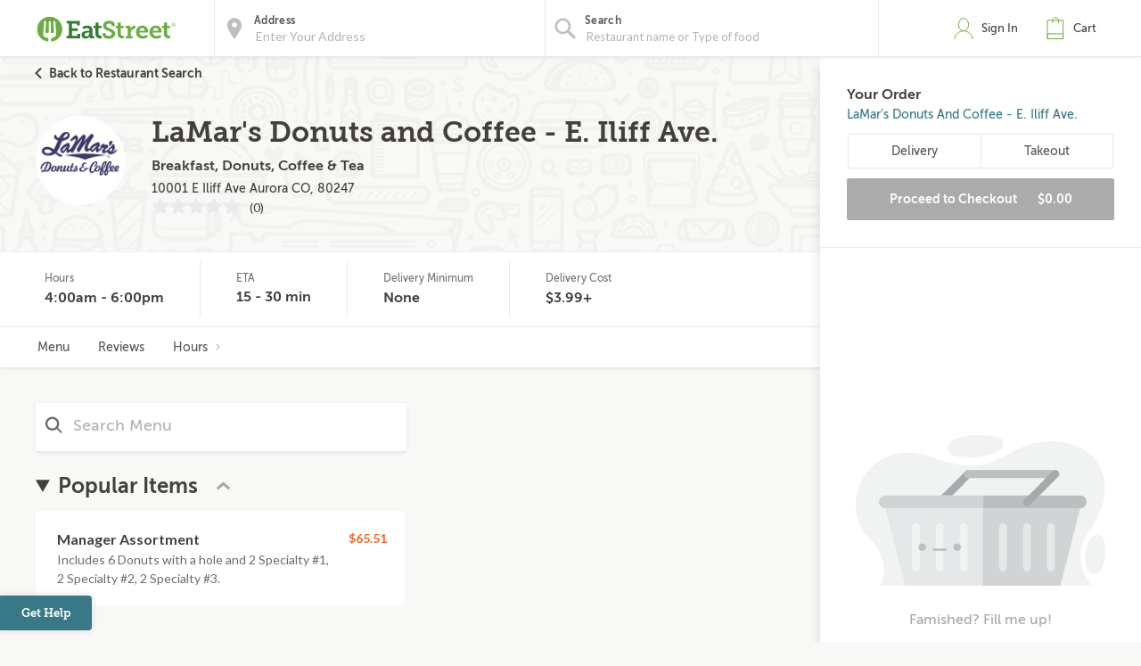

--- FILE ---
content_type: text/html;charset=UTF-8
request_url: https://eatstreet.com/aurora-co/restaurants/lamars-donuts-e-lliff-ave
body_size: 20454
content:
<!DOCTYPE html><html lang="en"><head><style>.pac-container{background-color:#fff;position:absolute!important;z-index:1000;border-radius:2px;border-top:1px solid #d9d9d9;font-family:Arial,sans-serif;-webkit-box-shadow:0 2px 6px rgba(0,0,0,.3);box-shadow:0 2px 6px rgba(0,0,0,.3);-webkit-box-sizing:border-box;box-sizing:border-box;overflow:hidden}.pac-logo:after{content:"";padding:1px 1px 1px 0;height:18px;-webkit-box-sizing:border-box;box-sizing:border-box;text-align:right;display:block;background-image:url(https://maps.gstatic.com/mapfiles/api-3/images/powered-by-google-on-white3.png);background-position:right;background-repeat:no-repeat;-webkit-background-size:120px 14px;background-size:120px 14px}.hdpi.pac-logo:after{background-image:url(https://maps.gstatic.com/mapfiles/api-3/images/powered-by-google-on-white3_hdpi.png)}.pac-item{cursor:default;padding:0 4px;text-overflow:ellipsis;overflow:hidden;white-space:nowrap;line-height:30px;text-align:left;border-top:1px solid #e6e6e6;font-size:11px;color:#515151}.pac-item:hover{background-color:#fafafa}.pac-item-selected,.pac-item-selected:hover{background-color:#ebf2fe}.pac-matched{font-weight:700}.pac-item-query{font-size:13px;padding-right:3px;color:#000}.pac-icon{width:15px;height:20px;margin-right:7px;margin-top:6px;display:inline-block;vertical-align:top;background-image:url(https://maps.gstatic.com/mapfiles/api-3/images/autocomplete-icons.png);-webkit-background-size:34px 34px;background-size:34px}.hdpi .pac-icon{background-image:url(https://maps.gstatic.com/mapfiles/api-3/images/autocomplete-icons_hdpi.png)}.pac-icon-search{background-position:-1px -1px}.pac-item-selected .pac-icon-search{background-position:-18px -1px}.pac-icon-marker{background-position:-1px -161px}.pac-item-selected .pac-icon-marker{background-position:-18px -161px}.pac-placeholder{color:gray}sentinel{}
</style><style>@charset "UTF-8";[ng\:cloak],[ng-cloak],[data-ng-cloak],[x-ng-cloak],.ng-cloak,.x-ng-cloak,.ng-hide:not(.ng-hide-animate){display:none !important;}ng\:form{display:block;}.ng-animate-shim{visibility:hidden;}.ng-anchor{position:absolute;}</style><script type="application/ld+json">
            {
  "@context" : "http://schema.org",
  "@type" : "Restaurant",
  "@id" : "https://eatstreet.com/lamars-donuts-e-lliff-ave/menu",
  "name" : "LaMar's Donuts and Coffee - E. Iliff Ave.",
  "image" : "https://eatstreet.imgix.net/restaurant_logos/1a7ad2c1be946303623eae615c11db05656de.png",
  "servesCuisine" : [ "Breakfast", "Coffee & Tea", "Lunch" ],
  "address" : {
    "@type" : "PostalAddress",
    "addressLocality" : "Aurora",
    "addressRegion" : "CO",
    "postalCode" : "80247",
    "streetAddress" : "10001 E Iliff Ave",
    "addressCountry" : {
      "@type" : "Country",
      "name" : "USA"
    }
  },
  "geo" : {
    "@type" : "GeoCoordinates",
    "latitude" : 39.6752,
    "longitude" : -104.870069
  }
}
        </script>
    



    <meta charset="UTF-8">
    <meta name="referrer" content="origin">
    
    <style></style><meta http-equiv="origin-trial" id="origin-trial" content="[base64]"><title>LaMar's Donuts and Coffee - E. Iliff Ave. Menu &amp; Delivery Aurora CO 80247 | EatStreet.com</title><meta property="og:title" content="LaMar's Donuts and Coffee - E. Iliff Ave. Menu &amp; Delivery Aurora CO 80247 | EatStreet.com"><meta property="og:url" content="https://eatstreet.com/aurora-co/restaurants/lamars-donuts-e-lliff-ave"><meta property="og:description" content="Order delivery or takeout from LaMar's Donuts and Coffee - E. Iliff Ave. in Aurora.  View the menu, current specials &amp; order food online now."><meta property="og:image:url" content="https://eatstreet.imgix.net/restaurant_logos/1a7ad2c1be946303623eae615c11db05656de.png"><meta id="meta-description" name="description" content="Order delivery or takeout from LaMar's Donuts and Coffee - E. Iliff Ave. in Aurora.  View the menu, current specials &amp; order food online now."><link id="meta-canonical" rel="canonical" href="https://eatstreet.com/aurora-co/home/lamars-donuts-e-lliff-ave"><style>.restaurant_card[_ngcontent-owa-c1]{position:relative;display:flex;flex-direction:column;margin:10px;border-radius:4px;box-shadow:rgba(77,77,77,0.25) 0 2px 5px 0;background:rgba(255,255,255,0.5)}@media (max-width: 320px){.restaurant_card[_ngcontent-owa-c1]{margin:10px 5px}}.restaurant_premium-logo[_ngcontent-owa-c1]{width:100%;max-height:150px;object-fit:cover;object-position:center;border-radius:2px 2px 0 0}.restaurant_logo[_ngcontent-owa-c1]{width:85px;height:85px;border-radius:3px;max-width:85px;border:2px solid #E8E8E8;margin-left:10px}.restaurant_logo_rounded[_ngcontent-owa-c1]{border-radius:50%}.restaurant__expanded-highlighted[_ngcontent-owa-c1]{width:100%;object-fit:cover;object-position:center;border-radius:2px 2px 0 0}@media screen and (min-width: 1920px){.restaurant__expanded-highlighted[_ngcontent-owa-c1]{border-radius:0;height:100%;max-height:100%}}</style><meta name="address" content="10001 E Iliff Ave"><meta name="city" content="Aurora"><meta name="state" content="CO"><meta name="zip" content="80247"><link id="tt-page-css" type="text/css" rel="stylesheet" href="https://widgets.turnto.com/v5/widgets/LCOT9ATylBm1WMesite/css/pdp-page.3ef22d656236bed13431.css"><link id="tt-custom-css" type="text/css" rel="stylesheet" href="https://widgets.turnto.com/v5/widgets/LCOT9ATylBm1WMesite/css/turnto-custom.26de308394c31bf1de96da1cc3f36feb.css"><meta rel="x-prerender-render-id" content="54cdcd3d-44d7-4e61-a98c-bcc9860ec332" />
			<meta rel="x-prerender-render-at" content="2025-11-10T11:23:09.157Z" /><meta rel="x-prerender-request-id" content="4e29c37d-0297-4727-9492-0b03dd0be313" />
      		<meta rel="x-prerender-request-at" content="2025-11-18T20:23:07.691Z" /></head><body class="hide-google-recaptcha-v3 ng-scope"><div id="tt-svg-icons" style="display: none; width: 0px; height: 0px;"><svg xmlns="http://www.w3.org/2000/svg"><symbol id="tt-icon-arrow-fill" viewBox="0 0 24 24"><path d="M0 6.09C3.9 10 8.1 14 12 17.91 16.1 14 19.9 10 24 6.09z"></path></symbol><symbol id="tt-icon-back-arrow" viewBox="0 0 24 24"><path d="M24 10.53v2.94H5.75l8.36 8.42L12 24 0 12 12 0l2.11 2.11-8.36 8.42H24z"></path></symbol><symbol id="tt-icon-caret-down" viewBox="0 0 24 24"><path d="M2.7 5.23L.16 7.6 12 18.77 23.84 7.6 21.3 5.23l-9.3 8.8-9.3-8.8z"></path></symbol><symbol id="tt-icon-caret-left" viewBox="0 0 24 24"><path d="M18.86 2.57L16.46 0 5.14 12l11.32 12 2.4-2.57L9.94 12l8.92-9.43z"></path></symbol><symbol id="tt-icon-caret-right" viewBox="0 0 24 24"><path d="M14.06 12l-8.92 9.43L7.54 24l11.32-12L7.54 0l-2.4 2.57L14.06 12z"></path></symbol><symbol id="tt-icon-check" viewBox="0 0 24 24"><path d="M7.47 21.98L.14 14.65l2.63-2.63 4.57 4.58L20.92 1.67l2.75 2.5-16.2 17.81z"></path></symbol><symbol id="tt-icon-checkbox--off" viewBox="0 0 32 32"><path d="M28 0H4C1.8 0 0 1.8 0 4v24c0 2.2 1.8 4 4 4h24c2.2 0 4-1.8 4-4V4c0-2.2-1.8-4-4-4zm0 28H4V4h24v24z"></path></symbol><symbol id="tt-icon-checkbox--on" viewBox="0 0 32 32"><path d="M28 0H4C1.8 0 0 1.8 0 4v24c0 2.2 1.8 4 4 4h24c2.2 0 4-1.8 4-4V4c0-2.2-1.8-4-4-4zM14 24.828l-7.414-7.414 2.828-2.828L14 19.172l9.586-9.586 2.828 2.828L14 24.828z"></path></symbol><symbol id="tt-icon-close" viewBox="0 0 24 24"><path d="M23.44 2.86L14.3 12l9.14 9.14-2.3 2.3L12 14.3l-9.14 9.14-2.3-2.3L9.7 12 .56 2.86l2.3-2.3L12 9.7 21.14.56z"></path></symbol><symbol id="tt-icon-controls" viewBox="0 0 24 24"><path d="M.17 5.85v2.39h3.92a3.77 3.77 0 003.7 2.68 3.79 3.79 0 003.71-2.68h12.33V5.85H11.52a4.11 4.11 0 00-3.73-2.72 4.13 4.13 0 00-3.73 2.72zm19.74 9.08a4.11 4.11 0 00-3.73-2.72 4.13 4.13 0 00-3.73 2.72H.17v2.39h12.31a3.76 3.76 0 003.7 2.68 3.78 3.78 0 003.71-2.68h3.94v-2.39z"></path></symbol><symbol id="tt-icon-delete" viewBox="0 0 24 24"><path d="M3.34 21.28a2.48 2.48 0 002.47 2.47h12.37a2.48 2.48 0 002.47-2.47V6.43H3.34zM5.82 8.91h12.36v12.37H5.82zm9.89-6.18h7.42V5.2H.87V2.72h7.42V.25h7.42zm-7.42 8.65v7.42h2.47v-7.42zm4.95 0v7.42h2.47v-7.42z"></path></symbol><symbol id="tt-icon-error" viewBox="0 0 24 24"><path d="M23.65 11.15L12.85.35a1.2 1.2 0 00-1.7 0L.35 11.15a1.2 1.2 0 000 1.7l10.8 10.8a1.21 1.21 0 001.7 0l10.8-10.8a1.2 1.2 0 000-1.7zM12 21.1L2.9 12 12 2.9l9.1 9.1z"></path><path d="M10.8 7.2h2.4v7.2h-2.4z"></path><circle cx="12" cy="16.8" r="1.5"></circle></symbol><symbol id="tt-icon-flag-off" viewBox="0 0 24 24"><path d="M16.52 2.64l5.75.36v13.83h-8.44l-2.75-2.72h-6.7v9.66H1.73V.23h12.1zm-.87 2.26l-2.32-2.15H4.25v8.43h7.66l2.95 2.32L20 14.61V6.22z"></path></symbol><symbol id="tt-icon-flag-on" viewBox="0 0 24 24"><path d="M16.52 2.64l5.75.36v13.83h-8.44l-2.75-2.72h-6.7v9.66H1.73V.23h12.1z"></path></symbol><symbol id="tt-icon-helpful-off" viewBox="0 0 24 24"><path d="M12.11 19.69c1.81-1.61 3.14-2.84 4-3.66s1.81-1.8 2.82-2.93a12.41 12.41 0 002.11-3 6 6 0 00.59-2.53 4 4 0 00-1.21-3 4.12 4.12 0 00-3-1.18 4.68 4.68 0 00-2.62.79 4 4 0 00-1.66 2h-2.27a4 4 0 00-1.66-2 4.68 4.68 0 00-2.62-.79 4.12 4.12 0 00-3 1.18 4 4 0 00-1.21 3A6 6 0 003 10.11a12.41 12.41 0 002.11 3C6.08 14.23 7 15.2 7.89 16s2.19 2 4 3.66l.11.11zM17.41 1a6.31 6.31 0 014.7 1.91A6.42 6.42 0 0124 7.58a8.53 8.53 0 01-.62 3.18 12.77 12.77 0 01-2.28 3.47c-1.11 1.27-2.11 2.34-3 3.21s-2.34 2.19-4.33 4L12 23l-1.75-1.52c-2.59-2.33-4.46-4.07-5.6-5.24a23.08 23.08 0 01-3.19-4.11A8.75 8.75 0 010 7.58 6.42 6.42 0 011.89 2.9 6.31 6.31 0 016.59 1 6.78 6.78 0 0112 3.52 6.78 6.78 0 0117.41 1z"></path></symbol><symbol id="tt-icon-helpful-on" viewBox="0 0 24 24"><path d="M17.41 1a6.31 6.31 0 014.7 1.91A6.42 6.42 0 0124 7.58a8.53 8.53 0 01-.62 3.18 12.77 12.77 0 01-2.28 3.47c-1.11 1.27-2.11 2.34-3 3.21s-2.34 2.19-4.33 4L12 23l-1.75-1.52c-2.59-2.33-4.46-4.07-5.6-5.24a23.08 23.08 0 01-3.19-4.11A8.75 8.75 0 010 7.58 6.42 6.42 0 011.89 2.9 6.31 6.31 0 016.59 1c2.18 0 4 2.17 5.41 3.86C13.43 3.16 15.23 1 17.41 1z"></path></symbol><symbol id="tt-icon-info" viewBox="0 0 24 24"><path d="M12 .25A11.75 11.75 0 1023.75 12 11.76 11.76 0 0012 .25zm0 21.15a9.4 9.4 0 119.4-9.4 9.41 9.41 0 01-9.4 9.4z"></path><path d="M13.18 15.53v-4.7A1.17 1.17 0 0012 9.65H9.65V12h1.17v3.53H8.48v2.35h7.05v-2.35z"></path><circle cx="12" cy="7.3" r="1.47"></circle></symbol><symbol id="tt-icon-moderate" viewBox="0 0 24 24"><path fill="none" d="M0 0h24v24H0V0z"></path><path d="M20 2H4c-1.1 0-1.99.9-1.99 2L2 22l4-4h14c1.1 0 2-.9 2-2V4c0-1.1-.9-2-2-2zm0 14H5.17l-.59.59-.58.58V4h16v12zm-9-4h2v2h-2zm0-6h2v4h-2z"></path></symbol><symbol id="tt-icon-more-h" viewBox="0 0 24 24"><path d="M14.59 12A2.59 2.59 0 1112 9.41 2.59 2.59 0 0114.59 12zm9.07 0a2.59 2.59 0 11-2.59-2.59 2.59 2.59 0 012.6 2.59zM5.52 12a2.59 2.59 0 11-2.59-2.59A2.59 2.59 0 015.52 12z"></path></symbol><symbol id="tt-icon-next-arrow" viewBox="0 0 24 24"><path d="M18.25 10.53L9.89 2.11 12 0l12 12-12 12-2.11-2.11 8.36-8.42H0v-2.94h18.25z"></path></symbol><symbol id="tt-icon-options-collapse" viewBox="0 0 24 24"><path d="M5.47 0L3.69 1.66 12 9.5l8.31-7.84L18.53 0 12 6.17 5.47 0zM12 17.82L18.53 24l1.78-1.66L12 14.5l-8.31 7.84L5.47 24 12 17.82z"></path></symbol><symbol id="tt-icon-options-expand" viewBox="0 0 24 24"><path d="M12 3.33l6.53 6.17 1.78-1.66L12 0 3.69 7.84 5.47 9.5 12 3.33zM5.47 14.5l-1.78 1.66L12 24l8.31-7.84-1.78-1.66L12 20.68 5.47 14.5z"></path></symbol><symbol id="tt-icon-photo" viewBox="0 0 24 24"><path d="M23.07 4.54a2.2 2.2 0 00-1.63-.71h-3.75l-2.16-2.28H8.47L6.31 3.83H2.56a2.2 2.2 0 00-1.63.71 2.27 2.27 0 00-.69 1.64v13.93a2.27 2.27 0 00.69 1.63 2.2 2.2 0 001.63.71h18.88a2.2 2.2 0 001.63-.71 2.27 2.27 0 00.69-1.63V6.18a2.27 2.27 0 00-.69-1.64zm-1.27 14a1.82 1.82 0 01-.57 1.33 1.86 1.86 0 01-1.36.57H4.13a1.86 1.86 0 01-1.36-.57 1.82 1.82 0 01-.57-1.33v-11a1.82 1.82 0 01.57-1.33 1.86 1.86 0 011.36-.57h3.13l1.8-2.13h5.89l1.79 2.13h3.13a1.86 1.86 0 011.36.57 1.82 1.82 0 01.57 1.33z"></path><path d="M16.17 8.51A5.69 5.69 0 0012 6.77a5.69 5.69 0 00-4.17 1.74 5.69 5.69 0 00-1.74 4.17 5.69 5.69 0 001.74 4.17A5.69 5.69 0 0012 18.59a5.69 5.69 0 004.17-1.74 5.69 5.69 0 001.74-4.17 5.69 5.69 0 00-1.74-4.17zm-1.52 6.79a3.73 3.73 0 01-5.3 0 3.73 3.73 0 010-5.3 3.73 3.73 0 015.3 0 3.73 3.73 0 010 5.3z"></path></symbol><symbol id="tt-icon-question" viewBox="0 0 24 24"><path d="M12 4.89a4.55 4.55 0 013.33 1.39 4.55 4.55 0 011.39 3.33 4.35 4.35 0 01-1.78 3.08q-1.78 1.58-1.78 2.86h-2.33a4.16 4.16 0 01.56-2.2A3.93 3.93 0 0112.61 12a5.82 5.82 0 001.22-1 2 2 0 00.56-1.39A2.2 2.2 0 0013.67 8a2.35 2.35 0 00-3.32 0 2.2 2.2 0 00-.72 1.64H7.28a4.55 4.55 0 011.39-3.36A4.55 4.55 0 0112 4.89z"></path><path d="M20.36 3.63A11.4 11.4 0 0012 .16a11.4 11.4 0 00-8.36 3.48A11.4 11.4 0 00.16 12a11.4 11.4 0 003.48 8.37A11.4 11.4 0 0012 23.84a11.4 11.4 0 008.37-3.48A11.4 11.4 0 0023.84 12a11.4 11.4 0 00-3.48-8.37zM18.7 18.69A9.14 9.14 0 0112 21.5a9.14 9.14 0 01-6.7-2.8A9.14 9.14 0 012.5 12a9.14 9.14 0 012.8-6.7A9.14 9.14 0 0112 2.5a9.14 9.14 0 016.7 2.8 9.14 9.14 0 012.8 6.7 9.14 9.14 0 01-2.8 6.69z"></path><path d="M10.83 19.16v-2.44h2.33v2.39l-2.33.05z"></path></symbol><symbol id="tt-icon-quote" viewBox="0 0 24 24"><path d="M.28 14.81c0 4.11 2.65 6.44 5.62 6.44a5 5 0 005-5 4.29 4.29 0 00-4.3-4.54 3.11 3.11 0 00-1.26.19 11 11 0 014.93-6L6.79 3.13A14.36 14.36 0 00.28 14.81zm12.88 0c0 4.11 2.59 6.44 5.56 6.44a5 5 0 005-5 4.27 4.27 0 00-4.23-4.55 3.11 3.11 0 00-1.26.19c.51-2.27 2.91-4.93 4.93-6l-3.55-2.76a14.3 14.3 0 00-6.44 11.68z"></path></symbol><symbol id="tt-icon-reply" viewBox="0 0 24 24"><path d="M5.43 10.21l4.28-4.56-1.82-2L.5 11.57l7.39 7.9 1.82-2-4.35-4.6a29.76 29.76 0 0110.46 1.71 19.12 19.12 0 017.68 5.75c-.66-3.33-3.09-5.75-6.13-7.46-2.68-1.51-7.07-2.51-11.94-2.66z"></path></symbol><symbol id="tt-icon-search" viewBox="0 0 24 24"><path d="M21.707 20.293L16.314 14.9A7.928 7.928 0 0018 10a7.945 7.945 0 00-2.344-5.656A7.94 7.94 0 0010 2a7.94 7.94 0 00-5.656 2.344A7.945 7.945 0 002 10c0 2.137.833 4.146 2.344 5.656A7.94 7.94 0 0010 18a7.922 7.922 0 004.9-1.686l5.393 5.392 1.414-1.413zM10 16a5.959 5.959 0 01-4.242-1.757A5.958 5.958 0 014 10c0-1.602.624-3.109 1.758-4.242A5.956 5.956 0 0110 4c1.603 0 3.109.624 4.242 1.758A5.957 5.957 0 0116 10c0 1.603-.624 3.11-1.758 4.243A5.959 5.959 0 0110 16z"></path></symbol><symbol id="tt-icon-social-facebook" viewBox="0 0 24 24"><path d="M13.84 23.86V13h3.63L18 8.82h-4.16V6.13c0-1.22.34-2.05 2.09-2.05h2.23V.31A29.87 29.87 0 0014.9.14c-3.22 0-5.42 2-5.42 5.57v3.11H5.84V13h3.64v10.86z"></path></symbol><symbol id="tt-icon-social-pinterest" viewBox="0 0 24 24"><path d="M7.07 21a14 14 0 010-3.68c.22-1 1.52-6.5 1.52-6.5a6.15 6.15 0 01-.32-1.95C8.27 7 9.35 5.7 10.65 5.7a1.65 1.65 0 011.62 1.84c0 1.08-.76 2.81-1.08 4.33a1.91 1.91 0 001.95 2.38c2.27 0 4.11-2.38 4.11-6A5.14 5.14 0 0011.84 3 5.64 5.64 0 006 8.62a5 5 0 001 2.92.4.4 0 01.11.32 13.08 13.08 0 00-.32 1.52c-.11.22-.22.32-.43.22-1.62-.76-2.6-3.14-2.6-5 0-4.11 3-7.9 8.55-7.9 4.55 0 8 3.25 8 7.47 0 4.44-2.81 8.12-6.71 8.12a3.49 3.49 0 01-3-1.52s-.65 2.49-.76 3.14a39.63 39.63 0 01-2.45 5.3c1.02.35-.14-.87-.32-2.21z"></path></symbol><symbol id="tt-icon-social-twitter" viewBox="0 0 16 16"><path d="M12.6.75h2.454l-5.36 6.142L16 15.25h-4.937l-3.867-5.07-4.425 5.07H.316l5.733-6.57L0 .75h5.063l3.495 4.633L12.601.75zm-.86 13.028h1.36L4.323 2.145H2.865z"></path></symbol><symbol id="tt-icon-star--empty" viewBox="0 0 24 24"><path d="M12 18l-6.4 3.88 1.73-7.33-5.66-4.93L9.09 9 12 2.09 14.91 9l7.42.64-5.63 5 1.72 7.34z" fill="none"></path></symbol><symbol id="tt-icon-star--full" viewBox="0 0 24 24"><path d="M12 18.66l-7.44 4.35 1.98-8.16L0 9.36l8.62-.7L12 .99l3.38 7.67 8.62.7-6.54 5.49 1.98 8.16L12 18.66z"></path></symbol><symbol id="tt-icon-star--half" viewBox="0 0 24 24"><path fill="currentColor" d="M12 2.09L9.09 9l-7.42.62 5.66 4.93-1.72 7.32 1.07-.65L12 17.97V2.09z"></path><path d="M12 2.09L14.91 9l7.42.62-5.66 4.93 1.72 7.32-1.07-.65L12 17.97V2.09z"></path></symbol><symbol id="tt-icon-unhelpful-off" viewBox="0 0 24 24"><path d="M12 4.2l-.11.11c-1.81 1.61-3.14 2.84-4 3.69s-1.81 1.77-2.82 2.9a12.41 12.41 0 00-2.11 3 6 6 0 00-.59 2.53 4 4 0 001.21 3 4.12 4.12 0 003 1.18 4.68 4.68 0 002.62-.79 4 4 0 001.66-2h2.26a4 4 0 001.66 2 4.68 4.68 0 002.62.79 4.12 4.12 0 003-1.18 4 4 0 001.21-3 6 6 0 00-.61-2.54 12.41 12.41 0 00-2.11-3C17.92 9.77 17 8.8 16.11 8s-2.19-2-4-3.66zm0 16.28A6.78 6.78 0 016.59 23a6.31 6.31 0 01-4.7-1.91A6.42 6.42 0 010 16.42a8.75 8.75 0 011.46-4.56 23.08 23.08 0 013.19-4.11c1.14-1.17 3-2.91 5.6-5.24L12 1l1.75 1.57q3 2.72 4.33 4c.91.87 1.91 1.94 3 3.21a12.77 12.77 0 012.28 3.47 8.53 8.53 0 01.64 3.17 6.42 6.42 0 01-1.89 4.68 6.31 6.31 0 01-4.7 1.9A6.78 6.78 0 0112 20.48z"></path></symbol><symbol id="tt-icon-unhelpful-on" viewBox="0 0 24 24"><path d="M12 19.15C10.57 20.84 8.77 23 6.59 23a6.31 6.31 0 01-4.7-1.91A6.42 6.42 0 010 16.42a8.75 8.75 0 011.46-4.56 23.08 23.08 0 013.19-4.11c1.14-1.17 3-2.91 5.6-5.24L12 1l1.75 1.57q3 2.72 4.33 4c.91.87 1.91 1.94 3 3.21a12.77 12.77 0 012.28 3.47 8.53 8.53 0 01.64 3.17 6.42 6.42 0 01-1.89 4.68 6.31 6.31 0 01-4.7 1.9c-2.18 0-3.98-2.16-5.41-3.85z"></path></symbol><symbol id="tt-icon-video" viewBox="0 0 24 24"><path d="M23.1 3.28a2.18 2.18 0 00-1.63-.72H2.53a2.18 2.18 0 00-1.63.72 2.29 2.29 0 00-.7 1.66v14.12a2.29 2.29 0 00.7 1.66 2.18 2.18 0 001.63.72h18.94a2.18 2.18 0 001.63-.72 2.29 2.29 0 00.7-1.66V4.94a2.29 2.29 0 00-.7-1.66zM8.46 16.93V7.4l9.44 4.81z"></path></symbol><symbol id="tt-icon-vote-off" viewBox="0 0 24 24"><path d="M13.71 4.32c2.92 4.52 10 14 10 14a2.34 2.34 0 01-2.33 2.33H2.62a2.34 2.34 0 01-2.33-2.36s6.81-9.48 10.29-14a1.8 1.8 0 013.13.03zm-11.08 14h18.74L12 6.64z"></path></symbol><symbol id="tt-icon-vote-on" viewBox="0 0 24 24"><path d="M13.71 4.32c2.92 4.52 10 14 10 14a2.35 2.35 0 01-2.33 2.33H2.62A2.34 2.34 0 01.29 18.3s6.81-9.48 10.29-14A1.8 1.8 0 0113 3.64a1.82 1.82 0 01.71.68z"></path></symbol><symbol id="tt-icon-write" viewBox="0 0 24 24"><path d="M22.39 1.61a4.74 4.74 0 00-6.71 0L2.24 15a1.5 1.5 0 00-.31.54L.25 22.32a1.18 1.18 0 00.31 1.12 1.18 1.18 0 001.12.31l6.72-1.68a1.49 1.49 0 00.54-.31H9L22.39 8.32a4.75 4.75 0 000-6.71zm-7.55 4.18l3.37 3.37-10.09 10.1-3.37-3.38zM3 21l.7-2.8 2.1 2.1zM20.73 3.27a2.45 2.45 0 010 3.37l-.85.85-3.37-3.37.85-.85a2.44 2.44 0 013.37 0z"></path></symbol></svg></div><meta-tags-info ng-version="9.1.13"></meta-tags-info>
    <link rel="icon" type="image/ico" href="/favicon.ico?v=2">
    <link rel="apple-touch-icon" sizes="114x114" href="/apple-touch-icon.png">
    <link rel="icon" type="image/png" sizes="32x32" href="/favicon-32x32.png">
    <link rel="icon" type="image/png" sizes="16x16" href="/favicon-16x16.png">
    <link rel="manifest" href="/manifest.json">
    <link rel="mask-icon" href="/safari-pinned-tab.svg" color="#6bad42">
    <meta name="theme-color" content="#ffffff">
    <link rel="stylesheet" href="https://static.eatstreet.com/redesign/vendor/exprecss/exprecss-bf3800cb6a.css">
    <link rel="stylesheet" href="https://fonts.googleapis.com/css?family=Lato:400,700">
    <style>
        .hero-unit--home{background-image:url("https://eatstreet.imgix.net/hero_image/0dc07fde5d8d56df1d25e4d7c531b5214182d.jpg?auto=format&h=610&q60")}
        .hero-unit--home-mobile{background-image:url("https://eatstreet.imgix.net/hero_image/994155ed62c53932d8b77ba22e9b4fe942a4e.jpg?auto=format&h=500&q35")}
        .landing-callout--image{background-image:url("https://static.eatstreet.com/assets/images/3d-text/fall2025text20251024T173837717Z.svg")}
        .landing-callout--image-mobile{background-image:url("https://static.eatstreet.com/assets/images/3d-text/mobiletext220251024T173846920Z.svg")}
        @view-transition {
            navigation: auto;
        }
        </style>
    <link rel="preload" href="https://static.eatstreet.com/shared/fonts/museo-sans/MuseoSans_700-webfont.woff2" as="font" type="font/woff2" crossorigin="">
    <link rel="preload" href="https://static.eatstreet.com/shared/fonts/museo-sans/MuseoSans_500-webfont.woff2" as="font" type="font/woff2" crossorigin="">
        <link rel="preload" href="https://static.eatstreet.com/shared/fonts/museo-slab/Museo_Slab_700-webfont.woff2" as="font" type="font/woff2" crossorigin="">
        <link rel="stylesheet" href="https://static.eatstreet.com/redesign/css/app-1988995.css">
        <!--[if IE]>
            <link rel="stylesheet" href="https://static.eatstreet.com/redesign/css/ie-0efa65dde0.css">
        <![endif]-->

        <!--[if IE 9]>
        <div class="alert alert_unsupported">
             Get the best EatStreet experience by using Google Chrome. Check it out!</p>
            <div class="text-center">
                <a class="btn btn-primary margin-top-10 margin-bottom-10" target="_blank" href="http://google.com/chrome"> Download
            Google Chrome</a>
            </div>
        </div>
        <![endif]-->

        <!--[if lt IE 9]>
        <div class="alert alert_unsupported">
            Burned pizza! Unfortunately this browser is not compatible with our EatStreet site. Try using another browser, such as Google Chrome.</p>
            <div class="text-center">
                <a class="btn btn-primary margin-top-10 margin-bottom-10" target="_blank" href="http://google.com/chrome"> Download
            Google Chrome</a>
            </div>
        </div>
        <![endif]-->
        <meta name="viewport" content="width=device-width" initial-scale="1.0" maximum-scale="1.0" user-scalable="no">
    <iframe-styles-link link="https://static.eatstreet.com/redesign/css/iframe-babbfef2bd.css" ng-version="9.1.13"><!----></iframe-styles-link>
    <style>
        .angular-google-map-container {
            height: 300px;
        }
        .modal {
            z-index: 10000;
        }
    </style>
    <meta property="fb:app_id" content="392856994135034">
    

    
    
    

    
    

    
    


    <div id="fb-root"></div>
<div id="salesforce_pixel" style="display: none;"></div>

<base href="/">
    <div id="fb-root"></div>
    <div class="wrapper" es-scroll-region="$orderSource.isIframe()">
            <!-- uiView: --><div ui-view="" autoscroll="false" class="ng-scope" style=""><!-- uiView: --><div ui-view="" class="ng-scope"><nav class="navbar navbar-default ng-scope" es-toggle="navigation" es-toggle-class="active" role="banner"><div class="container--fluid navbar--flex"><div id="skip"><a href="#content">Skip to main content</a></div><a ui-sref="landing" ng-click="$cart.showSidebar = false" class="logo margin-right-20" href="/"><img src="https://static.eatstreet.com/redesign/img/logos/es-logo-with-trademark.svg" class="logo-alternate" alt="EatStreet Logo"></a> <!-- ngIf: showOrderTrackingBanner() --><!-- ngIf: $stateWatcher.showSearchBar() --><div class="navbar__search ng-scope" es-address="" ng-if="$stateWatcher.showSearchBar()"><div class="navbar__search__block"><!-- ngIf: $address.showTooltip --><div title="Use my location" class="navbar__search__btn--locate" ng-click="home.useMyLocation({ maximumAge: 900000 })"></div><div class="navbar__icon"><label id="img-address-input"><img src="https://static.eatstreet.com/assets/images/icons/icon-nav-pin.svg" alt="Enter your address here to find delicious eats near you."></label></div><div class="navbar__search__block__input__container"><label id="label-address-input" class="navbar__search__block__label text-ellipsis">Address</label> <input id="address-input" aria-labelledby="label-address-input img-address-input" type="text" class="navbar__search__input navbar__search--address ng-pristine ng-untouched ng-valid ng-isolate-scope ng-empty pac-target-input" placeholder="Enter Your Address" options="{watchEnter: true, types: ['geocode'], country: 'us'}" on-enter="$address.searchRestaurants($address.text, $address.details, $address.filterText)" ng-keypress="$address.showTooltip = false" ng-model-options="{ debounce: 300 }" ng-autocomplete="" ng-model="$address.text" details="$address.details" autocomplete="off"></div><!-- ngIf: $user.isSignedIn() && $user.getSavedAddresses().length > 0 --></div><div es-container="header-search" class="navbar__search__block"><div class="navbar__icon ng-scope"><label id="img-search-input"><img src="https://static.eatstreet.com/assets/images/icons/icon-nav-search.svg" alt="Search for specific restaurants or menu items here."></label></div><div class="navbar__search__block__input__container ng-scope ng-hide" ng-show="!showAutoComplete"><label id="label-search-input" class="navbar__search__block__label text-ellipsis">Find a Restaurant</label> <input id="food-search-input" aria-labelledby="label-search-input img-search-input" type="text" ng-model="$address.filterText" placeholder="Search" autocomplete="false" class="navbar__search__input navbar__search--cuisine ng-pristine ng-untouched ng-valid ng-empty" ng-keypress="$address.searchRestaurants($address.text, $address.details, $address.filterText, $event)"> <button class="navbar__search__btn--clear"></button></div><div ng-show="showAutoComplete" class="navbar__search__block__input__container ng-scope"><autocomplete attr-placeholder="Restaurant name or Type of food" data="autoCompleteList" label-search="Search" show-label="true" on-type="querySearch" ng-model="search.obj" item-text="name" on-select="searchSelectedItem" min-length="minLetterForAutoComplete" on-enter-input-text="searchItemOnEnter" class="ng-pristine ng-untouched ng-valid ng-isolate-scope ng-empty"><div class="autocomplete " id=""><!-- ngIf: showLabel --><label ng-if="showLabel" for="search-autocomplete" class="navbar__search__block__label text-ellipsis ng-binding ng-scope">Search</label><!-- end ngIf: showLabel --> <input type="text" ng-model="searchParam" placeholder="Restaurant name or Type of food" class="navbar__search__input navbar__search--cuisine ng-valid ng-valid-required" tabindex="" id="search-autocomplete" name="" ng-keypress="$event.keyCode === 13 &amp;&amp; onEnter(searchParam)" ng-required="" autocomplete="false" ng-model-options="{ debounce: 300 }" ng-click="clickTextBox()"> <button class="clear-button ng-hide" ng-show="searchParam.length > 0" ng-click="searchParam = ''; clearButtonPress($event); returnFocus()">clear</button><!-- ngIf: !noAutoSort --><ul ng-if="!noAutoSort" ng-show="completing &amp;&amp; (suggestions | filter:searchFilter).length > 0" class="ng-scope ng-hide"><!-- ngRepeat: suggestion in suggestions | filter:searchFilter | orderBy:'toString()' track by $index --></ul><!-- end ngIf: !noAutoSort --><!-- ngIf: noAutoSort --></div></autocomplete></div></div><div es-content="header-search" class="ng-isolate-scope"></div></div><!-- end ngIf: $stateWatcher.showSearchBar() --><ul class="navbar__list"><!-- ngIf: showPartnerLink --><!-- ngIf: !$serverConfig.use_account_dropdown --><li ng-if="!$serverConfig.use_account_dropdown" es-signin-button="btn-sign-in-alternate remove-margin" class="ng-scope"><div class="is-clickable" ng-click="goToNext()" title="Click here to review your EatStreet account"><div class="navbar__icon"><img src="https://static.eatstreet.com/assets/images/icons/icon-nav-profile.svg" alt="profile" class="navbar__icon--profile"></div><!-- ngIf: !$user.isSignedIn() --><a tabindex="0" role="button" ng-if="!$user.isSignedIn()" class="btn btn-sign-in visible_focus ng-scope btn-sign-in-alternate remove-margin" ng-class="signinClasses" id="menu-signin">Sign In</a><!-- end ngIf: !$user.isSignedIn() --> <!-- ngIf: $user.isSignedIn() --></div></li><!-- end ngIf: !$serverConfig.use_account_dropdown --><!-- ngIf: $serverConfig.use_account_dropdown --><li class="is-clickable"><div tabindex="0" role="button" aria-pressed="false" ng-click="$cart.cartClicked()" ng-keydown="($event.keyCode === 13 || $event.keyCode === 32) &amp;&amp; $cart.cartClicked()"><!-- ngIf: $cartState.showPopup --><div class="navbar__icon" title="Click here to view your cart."><img src="https://static.eatstreet.com/assets/images/icons/icon-nav-cart.svg" alt="cart"></div><a>Cart <!-- ngIf: $cart.getDisplayCartCount() > 0 --></a></div></li></ul></div></nav><!-- ngIf: $serverConfig.support_message --><!-- ngIf: locale && getLocaleAlert() --><!-- uiView: --><div ui-view="" autoscroll="false" class="ui-wrapper ng-scope"><!-- ngIf: menuCtrl.showFacebookPromo --><!-- ngIf: open --><div class="hero-unit ng-scope hero-unit--menu-with-reviews" ng-if="open" ng-class="{'hero-unit--express-lunch' : menuCtrl.isExpressLunch(), 'hero-unit--menu-with-reviews' : !menuCtrl.isExpressLunch()}"><header class="container--fluid"><div class="row"><a href="/restaurants/search" ng-click="$event.preventDefault();menuCtrl.goBackToRestList()" class="btn btn-back-menu is-clickable remove-margin ng-binding">Back to Restaurant Search</a><div class="restaurant-info"><a ui-sref="menu(menuCtrl.restaurant | menuRouteParams)" class="name" href="/aurora-co/restaurants/lamars-donuts-e-lliff-ave"><eatstreet-img url="https://eatstreet.imgix.net/restaurant_logos/1a7ad2c1be946303623eae615c11db05656de.png" handle-logo-error="" height="200" width="200" esalt="LaMar's Donuts and Coffee - E. Iliff Ave. Menu and Delivery in Aurora CO, 80247" estitle="LaMar's Donuts and Coffee - E. Iliff Ave. Menu and Delivery in Aurora CO, 80247" esclass="image image-restaurant image-restaurant--menu" _nghost-owa-c1="" ng-version="9.1.13"><img _ngcontent-owa-c1="" loading="lazy" src="https://eatstreet.imgix.net/restaurant_logos/1a7ad2c1be946303623eae615c11db05656de.png" width="200" height="200" srcset="https://eatstreet.imgix.net/restaurant_logos/1a7ad2c1be946303623eae615c11db05656de.png?h=200&amp;w=200&amp;dpr=1&amp;q=75 1x,
https://eatstreet.imgix.net/restaurant_logos/1a7ad2c1be946303623eae615c11db05656de.png?h=200&amp;w=200&amp;dpr=2&amp;q=50 2x,
https://eatstreet.imgix.net/restaurant_logos/1a7ad2c1be946303623eae615c11db05656de.png?h=200&amp;w=200&amp;dpr=3&amp;q=35 3x,
https://eatstreet.imgix.net/restaurant_logos/1a7ad2c1be946303623eae615c11db05656de.png?h=200&amp;w=200&amp;dpr=4&amp;q=23 4x,
https://eatstreet.imgix.net/restaurant_logos/1a7ad2c1be946303623eae615c11db05656de.png?h=200&amp;w=200&amp;dpr=5&amp;q=20 5x" alt="LaMar's Donuts and Coffee - E. Iliff Ave. Menu and Delivery in Aurora CO, 80247" class="image image-restaurant image-restaurant--menu" title="LaMar's Donuts and Coffee - E. Iliff Ave. Menu and Delivery in Aurora CO, 80247"></eatstreet-img></a><div class="col-10"><ul class="restaurant-info--menu"><li><h1 class="name ng-binding">LaMar's Donuts and Coffee - E. Iliff Ave.</h1></li><!-- ngIf: showFoodTypes --><li class="cuisine-text-rest-menu ng-scope" ng-if="showFoodTypes"><span class="ng-binding">Breakfast, Donuts, Coffee &amp; Tea</span></li><!-- end ngIf: showFoodTypes --><li class="address-text-rest-menu"><span class="ng-binding">10001 E Iliff Ave Aurora CO, 80247</span></li><!-- ngIf: menuCtrl.showTwilio(menuCtrl.restaurant) --><!-- ngIf: !menuCtrl.showRatingBlock && menuCtrl.restaurant.showEatStreetRating --><!-- ngIf: menuCtrl.showRatingBlock --><li ng-if="menuCtrl.showRatingBlock" class="ng-scope"><div class="yelp-reviews"><div class="row margin-bottom-10"><!-- ngIf: menuCtrl.restaurant.numberOfESReviews > 0 --><!-- ngIf: menuCtrl.restaurant.numberOfESReviews == 0 --><ol class="yelp-stars yelp-stars--menu es-sprite es-sprite--small margin-right-10 ng-scope ng-isolate-scope" ng-if-start="menuCtrl.restaurant.numberOfESReviews == 0" title="0" es-star-rating="0"><li><div class="es-star es-star__outline"></div></li><li><div class="es-star es-star__outline"></div></li><li><div class="es-star es-star__outline"></div></li><li><div class="es-star es-star__outline"></div></li><li><div class="es-star es-star__outline"></div></li></ol>- <span class="yelp-review-count ng-scope" ng-if-end=""><span class="es-dropdown margin-top-10" ng-class="{'ratings-has-reviews': menuCtrl.hasReviews}" ng-click="menuCtrl.hasReviews &amp;&amp; menuCtrl.goToReviews()" style="">(0)</span></span><!-- end ngIf: menuCtrl.restaurant.numberOfESReviews == 0 --></div></div></li><!-- end ngIf: menuCtrl.showRatingBlock --></ul></div></div></div></header></div><!-- end ngIf: open --><!-- ngIf: open --><div class="restaurant__info ng-scope" ng-if="open"><div class="container--fluid"><ul class="restaurant__info__list display-flex"><li class="restaurant__info__list__item padding-left-0"><!-- ngIf: :: menuCtrl.isAlwaysOpen() --> <!-- ngIf: :: !menuCtrl.isAlwaysOpen() --><span ng-if=":: !menuCtrl.isAlwaysOpen()" class="restaurant__info__list__item__label ng-binding ng-scope">Hours</span><!-- end ngIf: :: !menuCtrl.isAlwaysOpen() --> <!-- ngIf: :: !menuCtrl.isAlwaysOpen() --><span ng-if=":: !menuCtrl.isAlwaysOpen()" class="restaurant__info__list__item__detail ng-binding ng-scope">4:00am - 6:00pm</span><!-- end ngIf: :: !menuCtrl.isAlwaysOpen() --></li><!-- ngIf: :: $restaurant.isDeliveryAvailable(menuCtrl.restaurant) --><li class="restaurant__info__list__item ng-scope" ng-if-start=":: $restaurant.isDeliveryAvailable(menuCtrl.restaurant)"><div class="display-flex flex-direction-row"><!-- ngIf: $restaurant.isEatStreetDelivery(menuCtrl.restaurant) && $order.isDelivery() && !menuCtrl.restaurant.hasDeliveryWindows --><div class="display-flex flex-direction-column"><span class="restaurant__info__list__item__label ng-binding">ETA</span> <!-- ngIf: !menuCtrl.restaurant.hasDeliveryWindows --><span class="restaurant__info__list__item__detail ng-binding ng-scope" ng-if="!menuCtrl.restaurant.hasDeliveryWindows">15 - 30 min</span><!-- end ngIf: !menuCtrl.restaurant.hasDeliveryWindows --> <!-- ngIf: $restaurant.isDeliveryWindowToday(menuCtrl.restaurant) && menuCtrl.restaurant.hasDeliveryWindows --> <!-- ngIf: !$restaurant.isDeliveryWindowToday(menuCtrl.restaurant) && menuCtrl.restaurant.hasDeliveryWindows --></div></div></li><!-- ngIf: $order.isDelivery() --><li class="restaurant__info__list__item ng-scope" ng-if="$order.isDelivery()"><span class="restaurant__info__list__item__label">Delivery Minimum</span> <span class="restaurant__info__list__item__detail ng-binding">None</span></li><!-- end ngIf: $order.isDelivery() --><!-- ngIf: !$order.isDelivery() --><!-- ngIf: !$order.isDelivery() && menuCtrl.getPickUpCost() --><!-- ngIf: $order.isDelivery() --><li class="restaurant__info__list__item ng-scope" ng-if-end="" ng-if="$order.isDelivery()"><span class="restaurant__info__list__item__label ng-binding">Delivery Cost</span> <!-- ngIf: menuCtrl.restaurant.deliveryDeal.useFlashStyling --> <!-- ngIf: !menuCtrl.showRestyleFreeDelivery --><span class="restaurant__info__list__item__detail ng-binding ng-scope" ng-if="!menuCtrl.showRestyleFreeDelivery" ng-class="::{'restaurant__info__list__item__detail--free' : menuCtrl.restaurant.hasPromoDelivery &amp;&amp; !menuCtrl.restaurant.deliveryDeal.useFlashStyling}">$3.99+</span><!-- end ngIf: !menuCtrl.showRestyleFreeDelivery --><!-- ngIf: menuCtrl.showRestyleFreeDelivery --></li><!-- end ngIf: $order.isDelivery() --><!-- end ngIf: :: $restaurant.isDeliveryAvailable(menuCtrl.restaurant) --><!-- ngIf: menuCtrl.restaurant.hasCreditCardMinimum == true --></ul></div></div><!-- end ngIf: open --><!-- ngIf: ::menuCtrl.showClosedPrompt() --><!-- ngIf: menuCtrl.orderSettingsModalVisible --><div class="menu-toggles ng-scope"><div class="container--fluid"><div class="btn-group"><input tabindex="0" class="btn-radio ng-pristine ng-untouched ng-valid ng-not-empty" type="radio" ng-model="menuCtrl.tab" ng-click="menuCtrl.goToMenuTab(); menuCtrl.trackMenuTabClick('Menu')" value="menu" id="menu" name="restaurant-tabs"> <label for="menu">Menu</label> <!-- ngIf: menuCtrl.showReviewsBlock --><input tabindex="0" class="btn-radio ng-pristine ng-untouched ng-valid ng-scope ng-not-empty" type="radio" ng-model="menuCtrl.tab" value="reviews" id="reviews" name="restaurant-tabs" ng-if-start="menuCtrl.showReviewsBlock" ng-click="menuCtrl.trackMenuTabClick('Reviews'); menuCtrl.scrollToReviews();"> <label for="reviews" ng-if-end="" class="ng-scope">Reviews</label><!-- end ngIf: menuCtrl.showReviewsBlock --> <input tabindex="0" class="btn-radio ng-pristine ng-untouched ng-valid ng-not-empty" type="radio" ng-model="menuCtrl.tab" value="info" id="info" name="restaurant-tabs" ng-click="menuCtrl.trackMenuTabClick('Hours')"> <label for="info">Hours<svg width="100%" height="100%" xmlns="http://www.w3.org/2000/svg" xmlns:xlink="http://www.w3.org/1999/xlink" style="margin-left: 10px; width: 5px; height: 8px; overflow: visible;"><path d="M 0 0 L 3 3.119 L 0 6" fill="transparent" stroke="rgba(151,151,151,1)" stroke-miterlimit="10" name="Path 5"></path></svg></label> <!-- ngIf: $serverConfig.menu_reordering --> <!-- ngIf: menuCtrl.restaurantLoyaltyRewards --> <!-- ngIf: $user.isSignedIn() && $user.showRestaurantNotes() --></div></div></div><!-- ngIf: menuCtrl.lifecycleInfo && menuCtrl.lifecycleInfo.visible --><!-- ngIf: menuCtrl.showClosedText() --><!-- ngIf: menuCtrl.showPausedText() && !menuCtrl.showClosedText() --><!-- ngIf: ad.specialReferral && ad.isOpen --><!-- ngIf: menuCtrl.tab == 'info' --><!-- ngIf: menuCtrl.tab == 'loyalty' --><!-- ngIf: menuCtrl.tab == 'recent-orders' --><!-- ngIf: menuCtrl.tab == 'notes' --><!-- ngIf: $order.getOrder().reorderViolations && $order.getOrder().reorderViolations.length --><!-- ngIf: $groupOrdering.isGroupOrder() && $groupOrdering.getLockMessage(menuCtrl.restaurant.id) --><section ng-show="(menuCtrl.tab == 'menu') || (menuCtrl.tab == 'reviews')" class="list-container ng-scope"><main class="container--fluid" id="main_content" role="main" tabindex="-1"><div class="content-container full-width flex-order-2 margin-top-40"><!-- ngIf: ((menuCtrl.tab == 'menu') || (menuCtrl.tab == 'reviews')) && menuCtrl.isViewingList() && menuCtrl.menu && menuCtrl.menu.length > 0 --><div class="menu-search margin-top-10 margin-bottom-20 ng-scope" ng-if="((menuCtrl.tab == 'menu') || (menuCtrl.tab == 'reviews')) &amp;&amp; menuCtrl.isViewingList() &amp;&amp; menuCtrl.menu &amp;&amp; menuCtrl.menu.length > 0"><img src="https://static.eatstreet.com/assets/images/icons/svg/icon-search-grey.svg" alt="" aria-hidden="true" class="menu-search__icon"> <label><input type="text" class="margin-bottom-0 menu-search__input ng-pristine ng-untouched ng-valid ng-empty" placeholder="Search Menu" ng-model="menuCtrl.search" ng-model-options="{ debounce: 300 }"></label></div><!-- end ngIf: ((menuCtrl.tab == 'menu') || (menuCtrl.tab == 'reviews')) && menuCtrl.isViewingList() && menuCtrl.menu && menuCtrl.menu.length > 0 --><!-- ngIf: menuCtrl.restaurant.notes --><!-- uiView: --><div ui-view="" autoscroll="false" class="ng-scope"><!-- ngIf: $orderSource.isCas() --><!-- ngIf: $orderSource.isTown2Go() || $orderSource.isWildCat() || $orderSource.isJayHawk() --><!-- ngIf: menuCtrl.isGrocery --><!-- ngIf: $orderSource.isCampusSpecial() --><!-- ngIf: ::$orderSource.isTown2Go() --><!-- ngIf: $orderSource.isCas() --><!-- ngIf: menuCtrl.holiday --><!-- ngIf: needsLogic --><div id="deliveryMinUpsellCategory" class="ng-scope"><!-- ngIf: menuCtrl.showDeliveryMinUpsellCategory && menuCtrl.deliveryMinUpsellCategory.subcategories.length && $order.isDelivery() --></div><!-- ngIf: !scope.isIe11Browser --><div class="menu-list ng-scope" ng-if="!scope.isIe11Browser"><!-- ngRepeat: category in menuCtrl.menu | itemSearch:menuCtrl.search track by category.id --><details open="{{(category.description || !category.isOpen) &amp;&amp; (category.expanded || menuCtrl.search.length > 0)}}" ng-repeat="category in menuCtrl.menu | itemSearch:menuCtrl.search track by category.id" ng-show="menuCtrl.shouldShowCategory(category)" class="list ng-scope"><summary class="list-header margin-bottom-10" ng-click="menuCtrl.trackCategoryClick(category); flipAngle = !flipAngle"><h2 class="list_title ng-binding" ng-bind-html="(category.name | searchBold:menuCtrl.search)">Popular Items</h2><!-- ngIf: !flipAngle --><span class="angle-up ng-scope" ng-if="!flipAngle" id="angle-up-0"></span><!-- end ngIf: !flipAngle --> <!-- ngIf: flipAngle --></summary><div class="list list--menu list--menu--scale"><section ng-show="(category.description || !category.isOpen) &amp;&amp; (category.expanded || menuCtrl.search.length > 0)" class="li li--category-description ng-hide"><p class="remove-margin ng-binding"></p><!-- ngIf: (category.hours && !category.isOpen) && (category.expanded || menuCtrl.search.length > 0) --><!-- ngIf: ::!category.isOpen --></section><!-- ngRepeat: product in category.products track by product.id --><section ng-show="(category.expanded || menuCtrl.search.length > 0) &amp;&amp; menuCtrl.shouldShowProduct(product, category)" ng-repeat="product in category.products track by product.id" ng-click="menuCtrl.showOptions(product)" class="li li--menu ng-scope" ng-class="::{'is-disabled': !$user.isAdmin() &amp;&amp; !$user.isDataEntry &amp;&amp; (!category.isOpen || menuCtrl.restaurant.showAsDisabled), 'has-photo-url' : product.photoUrl, 'li--menu--disabled': (product.pickupOnly &amp;&amp; $order.isDelivery()) || (product.deliveryOnly &amp;&amp; $order.isPickup())}" title="Add Manager Assortment to cart"><product upsell="false"><div class="is-clickable product-container" ng-class="::{'product-container__is-unavailable': isUnAvailable}"><!-- ngIf: $user.isSignedIn() && !upsell && menuCtrl.isStarred(product) --><!-- ngIf: $user.isSignedIn() && !upsell && !menuCtrl.isStarred(product) --><div class="product-container__left"><div ng-class="::{'left-info shift-left' : $user.isSignedIn()}" class="left-info left-info--menu"><a class="restaurant-header restaurant-header--menu"><span ng-bind-html="(product.name | searchBold:menuCtrl.search)" class="menu-item-name ng-binding">Manager Assortment</span> <!-- ngIf: ::product.isSpicy --></a><!-- ngIf: ::product.pickupOnly --><!-- ngIf: ::product.deliveryOnly --><!-- ngIf: category.name === 'Popular Items' && !menuCtrl.isCategoryOpen(product) && (menuCtrl.getCategoryHours(product)) && (category.expanded || menuCtrl.search.length > 0) --><span class="restaurant-description ng-binding" ng-bind-html="(product.description | searchBold:menuCtrl.search)">Includes 6 Donuts with a hole and 2 Specialty #1, 2 Specialty #2, 2 Specialty #3.</span></div></div><div class="product-container__right"><div class="right-info" ng-class="{ 'has-photo': product.photoUrl }"><!-- ngIf: product.photoUrl --><!-- ngIf: :: (product.showFakePrice || product.hasFakePrices) --> <a class="food-price float-right margin-top-20 margin-right-20 ng-binding">$65.51</a></div></div></div></product></section><!-- end ngRepeat: product in category.products track by product.id --></div></details><!-- end ngRepeat: category in menuCtrl.menu | itemSearch:menuCtrl.search track by category.id --><details open="{{(category.description || !category.isOpen) &amp;&amp; (category.expanded || menuCtrl.search.length > 0)}}" ng-repeat="category in menuCtrl.menu | itemSearch:menuCtrl.search track by category.id" ng-show="menuCtrl.shouldShowCategory(category)" class="list ng-scope"><summary class="list-header margin-bottom-10" ng-click="menuCtrl.trackCategoryClick(category); flipAngle = !flipAngle"><h2 class="list_title ng-binding" ng-bind-html="(category.name | searchBold:menuCtrl.search)">Donut with a Hole</h2><!-- ngIf: !flipAngle --><span class="angle-up ng-scope" ng-if="!flipAngle" id="angle-up-1"></span><!-- end ngIf: !flipAngle --> <!-- ngIf: flipAngle --></summary><div class="list list--menu list--menu--scale"><section ng-show="(category.description || !category.isOpen) &amp;&amp; (category.expanded || menuCtrl.search.length > 0)" class="li li--category-description ng-hide"><p class="remove-margin ng-binding"></p><!-- ngIf: (category.hours && !category.isOpen) && (category.expanded || menuCtrl.search.length > 0) --><!-- ngIf: ::!category.isOpen --></section><!-- ngRepeat: product in category.products track by product.id --><section ng-show="(category.expanded || menuCtrl.search.length > 0) &amp;&amp; menuCtrl.shouldShowProduct(product, category)" ng-repeat="product in category.products track by product.id" ng-click="menuCtrl.showOptions(product)" class="li li--menu ng-scope" ng-class="::{'is-disabled': !$user.isAdmin() &amp;&amp; !$user.isDataEntry &amp;&amp; (!category.isOpen || menuCtrl.restaurant.showAsDisabled), 'has-photo-url' : product.photoUrl, 'li--menu--disabled': (product.pickupOnly &amp;&amp; $order.isDelivery()) || (product.deliveryOnly &amp;&amp; $order.isPickup())}" title="Add Cake Donut to cart"><product upsell="false"><div class="is-clickable product-container" ng-class="::{'product-container__is-unavailable': isUnAvailable}"><!-- ngIf: $user.isSignedIn() && !upsell && menuCtrl.isStarred(product) --><!-- ngIf: $user.isSignedIn() && !upsell && !menuCtrl.isStarred(product) --><div class="product-container__left"><div ng-class="::{'left-info shift-left' : $user.isSignedIn()}" class="left-info left-info--menu"><a class="restaurant-header restaurant-header--menu"><span ng-bind-html="(product.name | searchBold:menuCtrl.search)" class="menu-item-name ng-binding">Cake Donut</span> <!-- ngIf: ::product.isSpicy --></a><!-- ngIf: ::product.pickupOnly --><!-- ngIf: ::product.deliveryOnly --><!-- ngIf: category.name === 'Popular Items' && !menuCtrl.isCategoryOpen(product) && (menuCtrl.getCategoryHours(product)) && (category.expanded || menuCtrl.search.length > 0) --><span class="restaurant-description ng-binding" ng-bind-html="(product.description | searchBold:menuCtrl.search)"></span></div></div><div class="product-container__right"><div class="right-info" ng-class="{ 'has-photo': product.photoUrl }"><!-- ngIf: product.photoUrl --><!-- ngIf: :: (product.showFakePrice || product.hasFakePrices) --> <a class="food-price float-right margin-top-20 margin-right-20 ng-binding">$5.39</a></div></div></div></product></section><!-- end ngRepeat: product in category.products track by product.id --><section ng-show="(category.expanded || menuCtrl.search.length > 0) &amp;&amp; menuCtrl.shouldShowProduct(product, category)" ng-repeat="product in category.products track by product.id" ng-click="menuCtrl.showOptions(product)" class="li li--menu ng-scope" ng-class="::{'is-disabled': !$user.isAdmin() &amp;&amp; !$user.isDataEntry &amp;&amp; (!category.isOpen || menuCtrl.restaurant.showAsDisabled), 'has-photo-url' : product.photoUrl, 'li--menu--disabled': (product.pickupOnly &amp;&amp; $order.isDelivery()) || (product.deliveryOnly &amp;&amp; $order.isPickup())}" title="Add White Iced Cake Donut to cart"><product upsell="false"><div class="is-clickable product-container" ng-class="::{'product-container__is-unavailable': isUnAvailable}"><!-- ngIf: $user.isSignedIn() && !upsell && menuCtrl.isStarred(product) --><!-- ngIf: $user.isSignedIn() && !upsell && !menuCtrl.isStarred(product) --><div class="product-container__left"><div ng-class="::{'left-info shift-left' : $user.isSignedIn()}" class="left-info left-info--menu"><a class="restaurant-header restaurant-header--menu"><span ng-bind-html="(product.name | searchBold:menuCtrl.search)" class="menu-item-name ng-binding">White Iced Cake Donut</span> <!-- ngIf: ::product.isSpicy --></a><!-- ngIf: ::product.pickupOnly --><!-- ngIf: ::product.deliveryOnly --><!-- ngIf: category.name === 'Popular Items' && !menuCtrl.isCategoryOpen(product) && (menuCtrl.getCategoryHours(product)) && (category.expanded || menuCtrl.search.length > 0) --><span class="restaurant-description ng-binding" ng-bind-html="(product.description | searchBold:menuCtrl.search)"></span></div></div><div class="product-container__right"><div class="right-info" ng-class="{ 'has-photo': product.photoUrl }"><!-- ngIf: product.photoUrl --><!-- ngIf: :: (product.showFakePrice || product.hasFakePrices) --> <a class="food-price float-right margin-top-20 margin-right-20 ng-binding">$5.39</a></div></div></div></product></section><!-- end ngRepeat: product in category.products track by product.id --><section ng-show="(category.expanded || menuCtrl.search.length > 0) &amp;&amp; menuCtrl.shouldShowProduct(product, category)" ng-repeat="product in category.products track by product.id" ng-click="menuCtrl.showOptions(product)" class="li li--menu ng-scope" ng-class="::{'is-disabled': !$user.isAdmin() &amp;&amp; !$user.isDataEntry &amp;&amp; (!category.isOpen || menuCtrl.restaurant.showAsDisabled), 'has-photo-url' : product.photoUrl, 'li--menu--disabled': (product.pickupOnly &amp;&amp; $order.isDelivery()) || (product.deliveryOnly &amp;&amp; $order.isPickup())}" title="Add Maple Iced Cake Donut to cart"><product upsell="false"><div class="is-clickable product-container" ng-class="::{'product-container__is-unavailable': isUnAvailable}"><!-- ngIf: $user.isSignedIn() && !upsell && menuCtrl.isStarred(product) --><!-- ngIf: $user.isSignedIn() && !upsell && !menuCtrl.isStarred(product) --><div class="product-container__left"><div ng-class="::{'left-info shift-left' : $user.isSignedIn()}" class="left-info left-info--menu"><a class="restaurant-header restaurant-header--menu"><span ng-bind-html="(product.name | searchBold:menuCtrl.search)" class="menu-item-name ng-binding">Maple Iced Cake Donut</span> <!-- ngIf: ::product.isSpicy --></a><!-- ngIf: ::product.pickupOnly --><!-- ngIf: ::product.deliveryOnly --><!-- ngIf: category.name === 'Popular Items' && !menuCtrl.isCategoryOpen(product) && (menuCtrl.getCategoryHours(product)) && (category.expanded || menuCtrl.search.length > 0) --><span class="restaurant-description ng-binding" ng-bind-html="(product.description | searchBold:menuCtrl.search)"></span></div></div><div class="product-container__right"><div class="right-info" ng-class="{ 'has-photo': product.photoUrl }"><!-- ngIf: product.photoUrl --><!-- ngIf: :: (product.showFakePrice || product.hasFakePrices) --> <a class="food-price float-right margin-top-20 margin-right-20 ng-binding">$5.39</a></div></div></div></product></section><!-- end ngRepeat: product in category.products track by product.id --><section ng-show="(category.expanded || menuCtrl.search.length > 0) &amp;&amp; menuCtrl.shouldShowProduct(product, category)" ng-repeat="product in category.products track by product.id" ng-click="menuCtrl.showOptions(product)" class="li li--menu ng-scope" ng-class="::{'is-disabled': !$user.isAdmin() &amp;&amp; !$user.isDataEntry &amp;&amp; (!category.isOpen || menuCtrl.restaurant.showAsDisabled), 'has-photo-url' : product.photoUrl, 'li--menu--disabled': (product.pickupOnly &amp;&amp; $order.isDelivery()) || (product.deliveryOnly &amp;&amp; $order.isPickup())}" title="Add Cherry Iced Cake Donut to cart"><product upsell="false"><div class="is-clickable product-container" ng-class="::{'product-container__is-unavailable': isUnAvailable}"><!-- ngIf: $user.isSignedIn() && !upsell && menuCtrl.isStarred(product) --><!-- ngIf: $user.isSignedIn() && !upsell && !menuCtrl.isStarred(product) --><div class="product-container__left"><div ng-class="::{'left-info shift-left' : $user.isSignedIn()}" class="left-info left-info--menu"><a class="restaurant-header restaurant-header--menu"><span ng-bind-html="(product.name | searchBold:menuCtrl.search)" class="menu-item-name ng-binding">Cherry Iced Cake Donut</span> <!-- ngIf: ::product.isSpicy --></a><!-- ngIf: ::product.pickupOnly --><!-- ngIf: ::product.deliveryOnly --><!-- ngIf: category.name === 'Popular Items' && !menuCtrl.isCategoryOpen(product) && (menuCtrl.getCategoryHours(product)) && (category.expanded || menuCtrl.search.length > 0) --><span class="restaurant-description ng-binding" ng-bind-html="(product.description | searchBold:menuCtrl.search)"></span></div></div><div class="product-container__right"><div class="right-info" ng-class="{ 'has-photo': product.photoUrl }"><!-- ngIf: product.photoUrl --><!-- ngIf: :: (product.showFakePrice || product.hasFakePrices) --> <a class="food-price float-right margin-top-20 margin-right-20 ng-binding">$5.39</a></div></div></div></product></section><!-- end ngRepeat: product in category.products track by product.id --><section ng-show="(category.expanded || menuCtrl.search.length > 0) &amp;&amp; menuCtrl.shouldShowProduct(product, category)" ng-repeat="product in category.products track by product.id" ng-click="menuCtrl.showOptions(product)" class="li li--menu ng-scope" ng-class="::{'is-disabled': !$user.isAdmin() &amp;&amp; !$user.isDataEntry &amp;&amp; (!category.isOpen || menuCtrl.restaurant.showAsDisabled), 'has-photo-url' : product.photoUrl, 'li--menu--disabled': (product.pickupOnly &amp;&amp; $order.isDelivery()) || (product.deliveryOnly &amp;&amp; $order.isPickup())}" title="Add Chocolate Iced Cake Donut to cart"><product upsell="false"><div class="is-clickable product-container" ng-class="::{'product-container__is-unavailable': isUnAvailable}"><!-- ngIf: $user.isSignedIn() && !upsell && menuCtrl.isStarred(product) --><!-- ngIf: $user.isSignedIn() && !upsell && !menuCtrl.isStarred(product) --><div class="product-container__left"><div ng-class="::{'left-info shift-left' : $user.isSignedIn()}" class="left-info left-info--menu"><a class="restaurant-header restaurant-header--menu"><span ng-bind-html="(product.name | searchBold:menuCtrl.search)" class="menu-item-name ng-binding">Chocolate Iced Cake Donut</span> <!-- ngIf: ::product.isSpicy --></a><!-- ngIf: ::product.pickupOnly --><!-- ngIf: ::product.deliveryOnly --><!-- ngIf: category.name === 'Popular Items' && !menuCtrl.isCategoryOpen(product) && (menuCtrl.getCategoryHours(product)) && (category.expanded || menuCtrl.search.length > 0) --><span class="restaurant-description ng-binding" ng-bind-html="(product.description | searchBold:menuCtrl.search)"></span></div></div><div class="product-container__right"><div class="right-info" ng-class="{ 'has-photo': product.photoUrl }"><!-- ngIf: product.photoUrl --><!-- ngIf: :: (product.showFakePrice || product.hasFakePrices) --> <a class="food-price float-right margin-top-20 margin-right-20 ng-binding">$5.39</a></div></div></div></product></section><!-- end ngRepeat: product in category.products track by product.id --><section ng-show="(category.expanded || menuCtrl.search.length > 0) &amp;&amp; menuCtrl.shouldShowProduct(product, category)" ng-repeat="product in category.products track by product.id" ng-click="menuCtrl.showOptions(product)" class="li li--menu ng-scope" ng-class="::{'is-disabled': !$user.isAdmin() &amp;&amp; !$user.isDataEntry &amp;&amp; (!category.isOpen || menuCtrl.restaurant.showAsDisabled), 'has-photo-url' : product.photoUrl, 'li--menu--disabled': (product.pickupOnly &amp;&amp; $order.isDelivery()) || (product.deliveryOnly &amp;&amp; $order.isPickup())}" title="Add Donut Of The Day to cart"><product upsell="false"><div class="is-clickable product-container" ng-class="::{'product-container__is-unavailable': isUnAvailable}"><!-- ngIf: $user.isSignedIn() && !upsell && menuCtrl.isStarred(product) --><!-- ngIf: $user.isSignedIn() && !upsell && !menuCtrl.isStarred(product) --><div class="product-container__left"><div ng-class="::{'left-info shift-left' : $user.isSignedIn()}" class="left-info left-info--menu"><a class="restaurant-header restaurant-header--menu"><span ng-bind-html="(product.name | searchBold:menuCtrl.search)" class="menu-item-name ng-binding">Donut Of The Day</span> <!-- ngIf: ::product.isSpicy --></a><!-- ngIf: ::product.pickupOnly --><!-- ngIf: ::product.deliveryOnly --><!-- ngIf: category.name === 'Popular Items' && !menuCtrl.isCategoryOpen(product) && (menuCtrl.getCategoryHours(product)) && (category.expanded || menuCtrl.search.length > 0) --><span class="restaurant-description ng-binding" ng-bind-html="(product.description | searchBold:menuCtrl.search)"></span></div></div><div class="product-container__right"><div class="right-info" ng-class="{ 'has-photo': product.photoUrl }"><!-- ngIf: product.photoUrl --><!-- ngIf: :: (product.showFakePrice || product.hasFakePrices) --> <a class="food-price float-right margin-top-20 margin-right-20 ng-binding">$5.39</a></div></div></div></product></section><!-- end ngRepeat: product in category.products track by product.id --><section ng-show="(category.expanded || menuCtrl.search.length > 0) &amp;&amp; menuCtrl.shouldShowProduct(product, category)" ng-repeat="product in category.products track by product.id" ng-click="menuCtrl.showOptions(product)" class="li li--menu ng-scope" ng-class="::{'is-disabled': !$user.isAdmin() &amp;&amp; !$user.isDataEntry &amp;&amp; (!category.isOpen || menuCtrl.restaurant.showAsDisabled), 'has-photo-url' : product.photoUrl, 'li--menu--disabled': (product.pickupOnly &amp;&amp; $order.isDelivery()) || (product.deliveryOnly &amp;&amp; $order.isPickup())}" title="Add Lemon Cake Donut to cart"><product upsell="false"><div class="is-clickable product-container" ng-class="::{'product-container__is-unavailable': isUnAvailable}"><!-- ngIf: $user.isSignedIn() && !upsell && menuCtrl.isStarred(product) --><!-- ngIf: $user.isSignedIn() && !upsell && !menuCtrl.isStarred(product) --><div class="product-container__left"><div ng-class="::{'left-info shift-left' : $user.isSignedIn()}" class="left-info left-info--menu"><a class="restaurant-header restaurant-header--menu"><span ng-bind-html="(product.name | searchBold:menuCtrl.search)" class="menu-item-name ng-binding">Lemon Cake Donut</span> <!-- ngIf: ::product.isSpicy --></a><!-- ngIf: ::product.pickupOnly --><!-- ngIf: ::product.deliveryOnly --><!-- ngIf: category.name === 'Popular Items' && !menuCtrl.isCategoryOpen(product) && (menuCtrl.getCategoryHours(product)) && (category.expanded || menuCtrl.search.length > 0) --><span class="restaurant-description ng-binding" ng-bind-html="(product.description | searchBold:menuCtrl.search)"></span></div></div><div class="product-container__right"><div class="right-info" ng-class="{ 'has-photo': product.photoUrl }"><!-- ngIf: product.photoUrl --><!-- ngIf: :: (product.showFakePrice || product.hasFakePrices) --> <a class="food-price float-right margin-top-20 margin-right-20 ng-binding">$5.39</a></div></div></div></product></section><!-- end ngRepeat: product in category.products track by product.id --><section ng-show="(category.expanded || menuCtrl.search.length > 0) &amp;&amp; menuCtrl.shouldShowProduct(product, category)" ng-repeat="product in category.products track by product.id" ng-click="menuCtrl.showOptions(product)" class="li li--menu ng-scope" ng-class="::{'is-disabled': !$user.isAdmin() &amp;&amp; !$user.isDataEntry &amp;&amp; (!category.isOpen || menuCtrl.restaurant.showAsDisabled), 'has-photo-url' : product.photoUrl, 'li--menu--disabled': (product.pickupOnly &amp;&amp; $order.isDelivery()) || (product.deliveryOnly &amp;&amp; $order.isPickup())}" title="Add Orange Cake Donut to cart"><product upsell="false"><div class="is-clickable product-container" ng-class="::{'product-container__is-unavailable': isUnAvailable}"><!-- ngIf: $user.isSignedIn() && !upsell && menuCtrl.isStarred(product) --><!-- ngIf: $user.isSignedIn() && !upsell && !menuCtrl.isStarred(product) --><div class="product-container__left"><div ng-class="::{'left-info shift-left' : $user.isSignedIn()}" class="left-info left-info--menu"><a class="restaurant-header restaurant-header--menu"><span ng-bind-html="(product.name | searchBold:menuCtrl.search)" class="menu-item-name ng-binding">Orange Cake Donut</span> <!-- ngIf: ::product.isSpicy --></a><!-- ngIf: ::product.pickupOnly --><!-- ngIf: ::product.deliveryOnly --><!-- ngIf: category.name === 'Popular Items' && !menuCtrl.isCategoryOpen(product) && (menuCtrl.getCategoryHours(product)) && (category.expanded || menuCtrl.search.length > 0) --><span class="restaurant-description ng-binding" ng-bind-html="(product.description | searchBold:menuCtrl.search)"></span></div></div><div class="product-container__right"><div class="right-info" ng-class="{ 'has-photo': product.photoUrl }"><!-- ngIf: product.photoUrl --><!-- ngIf: :: (product.showFakePrice || product.hasFakePrices) --> <a class="food-price float-right margin-top-20 margin-right-20 ng-binding">$5.39</a></div></div></div></product></section><!-- end ngRepeat: product in category.products track by product.id --><section ng-show="(category.expanded || menuCtrl.search.length > 0) &amp;&amp; menuCtrl.shouldShowProduct(product, category)" ng-repeat="product in category.products track by product.id" ng-click="menuCtrl.showOptions(product)" class="li li--menu ng-scope" ng-class="::{'is-disabled': !$user.isAdmin() &amp;&amp; !$user.isDataEntry &amp;&amp; (!category.isOpen || menuCtrl.restaurant.showAsDisabled), 'has-photo-url' : product.photoUrl, 'li--menu--disabled': (product.pickupOnly &amp;&amp; $order.isDelivery()) || (product.deliveryOnly &amp;&amp; $order.isPickup())}" title="Add Pineapple Cake Donut to cart"><product upsell="false"><div class="is-clickable product-container" ng-class="::{'product-container__is-unavailable': isUnAvailable}"><!-- ngIf: $user.isSignedIn() && !upsell && menuCtrl.isStarred(product) --><!-- ngIf: $user.isSignedIn() && !upsell && !menuCtrl.isStarred(product) --><div class="product-container__left"><div ng-class="::{'left-info shift-left' : $user.isSignedIn()}" class="left-info left-info--menu"><a class="restaurant-header restaurant-header--menu"><span ng-bind-html="(product.name | searchBold:menuCtrl.search)" class="menu-item-name ng-binding">Pineapple Cake Donut</span> <!-- ngIf: ::product.isSpicy --></a><!-- ngIf: ::product.pickupOnly --><!-- ngIf: ::product.deliveryOnly --><!-- ngIf: category.name === 'Popular Items' && !menuCtrl.isCategoryOpen(product) && (menuCtrl.getCategoryHours(product)) && (category.expanded || menuCtrl.search.length > 0) --><span class="restaurant-description ng-binding" ng-bind-html="(product.description | searchBold:menuCtrl.search)"></span></div></div><div class="product-container__right"><div class="right-info" ng-class="{ 'has-photo': product.photoUrl }"><!-- ngIf: product.photoUrl --><!-- ngIf: :: (product.showFakePrice || product.hasFakePrices) --> <a class="food-price float-right margin-top-20 margin-right-20 ng-binding">$5.39</a></div></div></div></product></section><!-- end ngRepeat: product in category.products track by product.id --><section ng-show="(category.expanded || menuCtrl.search.length > 0) &amp;&amp; menuCtrl.shouldShowProduct(product, category)" ng-repeat="product in category.products track by product.id" ng-click="menuCtrl.showOptions(product)" class="li li--menu ng-scope" ng-class="::{'is-disabled': !$user.isAdmin() &amp;&amp; !$user.isDataEntry &amp;&amp; (!category.isOpen || menuCtrl.restaurant.showAsDisabled), 'has-photo-url' : product.photoUrl, 'li--menu--disabled': (product.pickupOnly &amp;&amp; $order.isDelivery()) || (product.deliveryOnly &amp;&amp; $order.isPickup())}" title="Add Banana Cake Donut to cart"><product upsell="false"><div class="is-clickable product-container" ng-class="::{'product-container__is-unavailable': isUnAvailable}"><!-- ngIf: $user.isSignedIn() && !upsell && menuCtrl.isStarred(product) --><!-- ngIf: $user.isSignedIn() && !upsell && !menuCtrl.isStarred(product) --><div class="product-container__left"><div ng-class="::{'left-info shift-left' : $user.isSignedIn()}" class="left-info left-info--menu"><a class="restaurant-header restaurant-header--menu"><span ng-bind-html="(product.name | searchBold:menuCtrl.search)" class="menu-item-name ng-binding">Banana Cake Donut</span> <!-- ngIf: ::product.isSpicy --></a><!-- ngIf: ::product.pickupOnly --><!-- ngIf: ::product.deliveryOnly --><!-- ngIf: category.name === 'Popular Items' && !menuCtrl.isCategoryOpen(product) && (menuCtrl.getCategoryHours(product)) && (category.expanded || menuCtrl.search.length > 0) --><span class="restaurant-description ng-binding" ng-bind-html="(product.description | searchBold:menuCtrl.search)"></span></div></div><div class="product-container__right"><div class="right-info" ng-class="{ 'has-photo': product.photoUrl }"><!-- ngIf: product.photoUrl --><!-- ngIf: :: (product.showFakePrice || product.hasFakePrices) --> <a class="food-price float-right margin-top-20 margin-right-20 ng-binding">$5.39</a></div></div></div></product></section><!-- end ngRepeat: product in category.products track by product.id --><section ng-show="(category.expanded || menuCtrl.search.length > 0) &amp;&amp; menuCtrl.shouldShowProduct(product, category)" ng-repeat="product in category.products track by product.id" ng-click="menuCtrl.showOptions(product)" class="li li--menu ng-scope" ng-class="::{'is-disabled': !$user.isAdmin() &amp;&amp; !$user.isDataEntry &amp;&amp; (!category.isOpen || menuCtrl.restaurant.showAsDisabled), 'has-photo-url' : product.photoUrl, 'li--menu--disabled': (product.pickupOnly &amp;&amp; $order.isDelivery()) || (product.deliveryOnly &amp;&amp; $order.isPickup())}" title="Add Strawberry Cake Donut to cart"><product upsell="false"><div class="is-clickable product-container" ng-class="::{'product-container__is-unavailable': isUnAvailable}"><!-- ngIf: $user.isSignedIn() && !upsell && menuCtrl.isStarred(product) --><!-- ngIf: $user.isSignedIn() && !upsell && !menuCtrl.isStarred(product) --><div class="product-container__left"><div ng-class="::{'left-info shift-left' : $user.isSignedIn()}" class="left-info left-info--menu"><a class="restaurant-header restaurant-header--menu"><span ng-bind-html="(product.name | searchBold:menuCtrl.search)" class="menu-item-name ng-binding">Strawberry Cake Donut</span> <!-- ngIf: ::product.isSpicy --></a><!-- ngIf: ::product.pickupOnly --><!-- ngIf: ::product.deliveryOnly --><!-- ngIf: category.name === 'Popular Items' && !menuCtrl.isCategoryOpen(product) && (menuCtrl.getCategoryHours(product)) && (category.expanded || menuCtrl.search.length > 0) --><span class="restaurant-description ng-binding" ng-bind-html="(product.description | searchBold:menuCtrl.search)"></span></div></div><div class="product-container__right"><div class="right-info" ng-class="{ 'has-photo': product.photoUrl }"><!-- ngIf: product.photoUrl --><!-- ngIf: :: (product.showFakePrice || product.hasFakePrices) --> <a class="food-price float-right margin-top-20 margin-right-20 ng-binding">$5.39</a></div></div></div></product></section><!-- end ngRepeat: product in category.products track by product.id --><section ng-show="(category.expanded || menuCtrl.search.length > 0) &amp;&amp; menuCtrl.shouldShowProduct(product, category)" ng-repeat="product in category.products track by product.id" ng-click="menuCtrl.showOptions(product)" class="li li--menu ng-scope" ng-class="::{'is-disabled': !$user.isAdmin() &amp;&amp; !$user.isDataEntry &amp;&amp; (!category.isOpen || menuCtrl.restaurant.showAsDisabled), 'has-photo-url' : product.photoUrl, 'li--menu--disabled': (product.pickupOnly &amp;&amp; $order.isDelivery()) || (product.deliveryOnly &amp;&amp; $order.isPickup())}" title="Add Cherry Cake Donut to cart"><product upsell="false"><div class="is-clickable product-container" ng-class="::{'product-container__is-unavailable': isUnAvailable}"><!-- ngIf: $user.isSignedIn() && !upsell && menuCtrl.isStarred(product) --><!-- ngIf: $user.isSignedIn() && !upsell && !menuCtrl.isStarred(product) --><div class="product-container__left"><div ng-class="::{'left-info shift-left' : $user.isSignedIn()}" class="left-info left-info--menu"><a class="restaurant-header restaurant-header--menu"><span ng-bind-html="(product.name | searchBold:menuCtrl.search)" class="menu-item-name ng-binding">Cherry Cake Donut</span> <!-- ngIf: ::product.isSpicy --></a><!-- ngIf: ::product.pickupOnly --><!-- ngIf: ::product.deliveryOnly --><!-- ngIf: category.name === 'Popular Items' && !menuCtrl.isCategoryOpen(product) && (menuCtrl.getCategoryHours(product)) && (category.expanded || menuCtrl.search.length > 0) --><span class="restaurant-description ng-binding" ng-bind-html="(product.description | searchBold:menuCtrl.search)"></span></div></div><div class="product-container__right"><div class="right-info" ng-class="{ 'has-photo': product.photoUrl }"><!-- ngIf: product.photoUrl --><!-- ngIf: :: (product.showFakePrice || product.hasFakePrices) --> <a class="food-price float-right margin-top-20 margin-right-20 ng-binding">$5.39</a></div></div></div></product></section><!-- end ngRepeat: product in category.products track by product.id --><section ng-show="(category.expanded || menuCtrl.search.length > 0) &amp;&amp; menuCtrl.shouldShowProduct(product, category)" ng-repeat="product in category.products track by product.id" ng-click="menuCtrl.showOptions(product)" class="li li--menu ng-scope" ng-class="::{'is-disabled': !$user.isAdmin() &amp;&amp; !$user.isDataEntry &amp;&amp; (!category.isOpen || menuCtrl.restaurant.showAsDisabled), 'has-photo-url' : product.photoUrl, 'li--menu--disabled': (product.pickupOnly &amp;&amp; $order.isDelivery()) || (product.deliveryOnly &amp;&amp; $order.isPickup())}" title="Add Red Velvet Glazed to cart"><product upsell="false"><div class="is-clickable product-container" ng-class="::{'product-container__is-unavailable': isUnAvailable}"><!-- ngIf: $user.isSignedIn() && !upsell && menuCtrl.isStarred(product) --><!-- ngIf: $user.isSignedIn() && !upsell && !menuCtrl.isStarred(product) --><div class="product-container__left"><div ng-class="::{'left-info shift-left' : $user.isSignedIn()}" class="left-info left-info--menu"><a class="restaurant-header restaurant-header--menu"><span ng-bind-html="(product.name | searchBold:menuCtrl.search)" class="menu-item-name ng-binding">Red Velvet Glazed</span> <!-- ngIf: ::product.isSpicy --></a><!-- ngIf: ::product.pickupOnly --><!-- ngIf: ::product.deliveryOnly --><!-- ngIf: category.name === 'Popular Items' && !menuCtrl.isCategoryOpen(product) && (menuCtrl.getCategoryHours(product)) && (category.expanded || menuCtrl.search.length > 0) --><span class="restaurant-description ng-binding" ng-bind-html="(product.description | searchBold:menuCtrl.search)"></span></div></div><div class="product-container__right"><div class="right-info" ng-class="{ 'has-photo': product.photoUrl }"><!-- ngIf: product.photoUrl --><!-- ngIf: :: (product.showFakePrice || product.hasFakePrices) --> <a class="food-price float-right margin-top-20 margin-right-20 ng-binding">$5.39</a></div></div></div></product></section><!-- end ngRepeat: product in category.products track by product.id --><section ng-show="(category.expanded || menuCtrl.search.length > 0) &amp;&amp; menuCtrl.shouldShowProduct(product, category)" ng-repeat="product in category.products track by product.id" ng-click="menuCtrl.showOptions(product)" class="li li--menu ng-scope" ng-class="::{'is-disabled': !$user.isAdmin() &amp;&amp; !$user.isDataEntry &amp;&amp; (!category.isOpen || menuCtrl.restaurant.showAsDisabled), 'has-photo-url' : product.photoUrl, 'li--menu--disabled': (product.pickupOnly &amp;&amp; $order.isDelivery()) || (product.deliveryOnly &amp;&amp; $order.isPickup())}" title="Add Red Velvet Cake Donut with Cream Cheese to cart"><product upsell="false"><div class="is-clickable product-container" ng-class="::{'product-container__is-unavailable': isUnAvailable}"><!-- ngIf: $user.isSignedIn() && !upsell && menuCtrl.isStarred(product) --><!-- ngIf: $user.isSignedIn() && !upsell && !menuCtrl.isStarred(product) --><div class="product-container__left"><div ng-class="::{'left-info shift-left' : $user.isSignedIn()}" class="left-info left-info--menu"><a class="restaurant-header restaurant-header--menu"><span ng-bind-html="(product.name | searchBold:menuCtrl.search)" class="menu-item-name ng-binding">Red Velvet Cake Donut with Cream Cheese</span> <!-- ngIf: ::product.isSpicy --></a><!-- ngIf: ::product.pickupOnly --><!-- ngIf: ::product.deliveryOnly --><!-- ngIf: category.name === 'Popular Items' && !menuCtrl.isCategoryOpen(product) && (menuCtrl.getCategoryHours(product)) && (category.expanded || menuCtrl.search.length > 0) --><span class="restaurant-description ng-binding" ng-bind-html="(product.description | searchBold:menuCtrl.search)"></span></div></div><div class="product-container__right"><div class="right-info" ng-class="{ 'has-photo': product.photoUrl }"><!-- ngIf: product.photoUrl --><!-- ngIf: :: (product.showFakePrice || product.hasFakePrices) --> <a class="food-price float-right margin-top-20 margin-right-20 ng-binding">$5.39</a></div></div></div></product></section><!-- end ngRepeat: product in category.products track by product.id --><section ng-show="(category.expanded || menuCtrl.search.length > 0) &amp;&amp; menuCtrl.shouldShowProduct(product, category)" ng-repeat="product in category.products track by product.id" ng-click="menuCtrl.showOptions(product)" class="li li--menu ng-scope" ng-class="::{'is-disabled': !$user.isAdmin() &amp;&amp; !$user.isDataEntry &amp;&amp; (!category.isOpen || menuCtrl.restaurant.showAsDisabled), 'has-photo-url' : product.photoUrl, 'li--menu--disabled': (product.pickupOnly &amp;&amp; $order.isDelivery()) || (product.deliveryOnly &amp;&amp; $order.isPickup())}" title="Add Apple Spice Cake Donut to cart"><product upsell="false"><div class="is-clickable product-container" ng-class="::{'product-container__is-unavailable': isUnAvailable}"><!-- ngIf: $user.isSignedIn() && !upsell && menuCtrl.isStarred(product) --><!-- ngIf: $user.isSignedIn() && !upsell && !menuCtrl.isStarred(product) --><div class="product-container__left"><div ng-class="::{'left-info shift-left' : $user.isSignedIn()}" class="left-info left-info--menu"><a class="restaurant-header restaurant-header--menu"><span ng-bind-html="(product.name | searchBold:menuCtrl.search)" class="menu-item-name ng-binding">Apple Spice Cake Donut</span> <!-- ngIf: ::product.isSpicy --></a><!-- ngIf: ::product.pickupOnly --><!-- ngIf: ::product.deliveryOnly --><!-- ngIf: category.name === 'Popular Items' && !menuCtrl.isCategoryOpen(product) && (menuCtrl.getCategoryHours(product)) && (category.expanded || menuCtrl.search.length > 0) --><span class="restaurant-description ng-binding" ng-bind-html="(product.description | searchBold:menuCtrl.search)"></span></div></div><div class="product-container__right"><div class="right-info" ng-class="{ 'has-photo': product.photoUrl }"><!-- ngIf: product.photoUrl --><!-- ngIf: :: (product.showFakePrice || product.hasFakePrices) --> <a class="food-price float-right margin-top-20 margin-right-20 ng-binding">$5.39</a></div></div></div></product></section><!-- end ngRepeat: product in category.products track by product.id --><section ng-show="(category.expanded || menuCtrl.search.length > 0) &amp;&amp; menuCtrl.shouldShowProduct(product, category)" ng-repeat="product in category.products track by product.id" ng-click="menuCtrl.showOptions(product)" class="li li--menu ng-scope" ng-class="::{'is-disabled': !$user.isAdmin() &amp;&amp; !$user.isDataEntry &amp;&amp; (!category.isOpen || menuCtrl.restaurant.showAsDisabled), 'has-photo-url' : product.photoUrl, 'li--menu--disabled': (product.pickupOnly &amp;&amp; $order.isDelivery()) || (product.deliveryOnly &amp;&amp; $order.isPickup())}" title="Add Blueberry Cake Donut to cart"><product upsell="false"><div class="is-clickable product-container" ng-class="::{'product-container__is-unavailable': isUnAvailable}"><!-- ngIf: $user.isSignedIn() && !upsell && menuCtrl.isStarred(product) --><!-- ngIf: $user.isSignedIn() && !upsell && !menuCtrl.isStarred(product) --><div class="product-container__left"><div ng-class="::{'left-info shift-left' : $user.isSignedIn()}" class="left-info left-info--menu"><a class="restaurant-header restaurant-header--menu"><span ng-bind-html="(product.name | searchBold:menuCtrl.search)" class="menu-item-name ng-binding">Blueberry Cake Donut</span> <!-- ngIf: ::product.isSpicy --></a><!-- ngIf: ::product.pickupOnly --><!-- ngIf: ::product.deliveryOnly --><!-- ngIf: category.name === 'Popular Items' && !menuCtrl.isCategoryOpen(product) && (menuCtrl.getCategoryHours(product)) && (category.expanded || menuCtrl.search.length > 0) --><span class="restaurant-description ng-binding" ng-bind-html="(product.description | searchBold:menuCtrl.search)"></span></div></div><div class="product-container__right"><div class="right-info" ng-class="{ 'has-photo': product.photoUrl }"><!-- ngIf: product.photoUrl --><!-- ngIf: :: (product.showFakePrice || product.hasFakePrices) --> <a class="food-price float-right margin-top-20 margin-right-20 ng-binding">$5.39</a></div></div></div></product></section><!-- end ngRepeat: product in category.products track by product.id --><section ng-show="(category.expanded || menuCtrl.search.length > 0) &amp;&amp; menuCtrl.shouldShowProduct(product, category)" ng-repeat="product in category.products track by product.id" ng-click="menuCtrl.showOptions(product)" class="li li--menu ng-scope" ng-class="::{'is-disabled': !$user.isAdmin() &amp;&amp; !$user.isDataEntry &amp;&amp; (!category.isOpen || menuCtrl.restaurant.showAsDisabled), 'has-photo-url' : product.photoUrl, 'li--menu--disabled': (product.pickupOnly &amp;&amp; $order.isDelivery()) || (product.deliveryOnly &amp;&amp; $order.isPickup())}" title="Add Cinnamon Crumb Cake Donut to cart"><product upsell="false"><div class="is-clickable product-container" ng-class="::{'product-container__is-unavailable': isUnAvailable}"><!-- ngIf: $user.isSignedIn() && !upsell && menuCtrl.isStarred(product) --><!-- ngIf: $user.isSignedIn() && !upsell && !menuCtrl.isStarred(product) --><div class="product-container__left"><div ng-class="::{'left-info shift-left' : $user.isSignedIn()}" class="left-info left-info--menu"><a class="restaurant-header restaurant-header--menu"><span ng-bind-html="(product.name | searchBold:menuCtrl.search)" class="menu-item-name ng-binding">Cinnamon Crumb Cake Donut</span> <!-- ngIf: ::product.isSpicy --></a><!-- ngIf: ::product.pickupOnly --><!-- ngIf: ::product.deliveryOnly --><!-- ngIf: category.name === 'Popular Items' && !menuCtrl.isCategoryOpen(product) && (menuCtrl.getCategoryHours(product)) && (category.expanded || menuCtrl.search.length > 0) --><span class="restaurant-description ng-binding" ng-bind-html="(product.description | searchBold:menuCtrl.search)"></span></div></div><div class="product-container__right"><div class="right-info" ng-class="{ 'has-photo': product.photoUrl }"><!-- ngIf: product.photoUrl --><!-- ngIf: :: (product.showFakePrice || product.hasFakePrices) --> <a class="food-price float-right margin-top-20 margin-right-20 ng-binding">$5.39</a></div></div></div></product></section><!-- end ngRepeat: product in category.products track by product.id --><section ng-show="(category.expanded || menuCtrl.search.length > 0) &amp;&amp; menuCtrl.shouldShowProduct(product, category)" ng-repeat="product in category.products track by product.id" ng-click="menuCtrl.showOptions(product)" class="li li--menu ng-scope" ng-class="::{'is-disabled': !$user.isAdmin() &amp;&amp; !$user.isDataEntry &amp;&amp; (!category.isOpen || menuCtrl.restaurant.showAsDisabled), 'has-photo-url' : product.photoUrl, 'li--menu--disabled': (product.pickupOnly &amp;&amp; $order.isDelivery()) || (product.deliveryOnly &amp;&amp; $order.isPickup())}" title="Add Devil's Food Glazed Cake Donut to cart"><product upsell="false"><div class="is-clickable product-container" ng-class="::{'product-container__is-unavailable': isUnAvailable}"><!-- ngIf: $user.isSignedIn() && !upsell && menuCtrl.isStarred(product) --><!-- ngIf: $user.isSignedIn() && !upsell && !menuCtrl.isStarred(product) --><div class="product-container__left"><div ng-class="::{'left-info shift-left' : $user.isSignedIn()}" class="left-info left-info--menu"><a class="restaurant-header restaurant-header--menu"><span ng-bind-html="(product.name | searchBold:menuCtrl.search)" class="menu-item-name ng-binding">Devil's Food Glazed Cake Donut</span> <!-- ngIf: ::product.isSpicy --></a><!-- ngIf: ::product.pickupOnly --><!-- ngIf: ::product.deliveryOnly --><!-- ngIf: category.name === 'Popular Items' && !menuCtrl.isCategoryOpen(product) && (menuCtrl.getCategoryHours(product)) && (category.expanded || menuCtrl.search.length > 0) --><span class="restaurant-description ng-binding" ng-bind-html="(product.description | searchBold:menuCtrl.search)"></span></div></div><div class="product-container__right"><div class="right-info" ng-class="{ 'has-photo': product.photoUrl }"><!-- ngIf: product.photoUrl --><!-- ngIf: :: (product.showFakePrice || product.hasFakePrices) --> <a class="food-price float-right margin-top-20 margin-right-20 ng-binding">$5.39</a></div></div></div></product></section><!-- end ngRepeat: product in category.products track by product.id --><section ng-show="(category.expanded || menuCtrl.search.length > 0) &amp;&amp; menuCtrl.shouldShowProduct(product, category)" ng-repeat="product in category.products track by product.id" ng-click="menuCtrl.showOptions(product)" class="li li--menu ng-scope" ng-class="::{'is-disabled': !$user.isAdmin() &amp;&amp; !$user.isDataEntry &amp;&amp; (!category.isOpen || menuCtrl.restaurant.showAsDisabled), 'has-photo-url' : product.photoUrl, 'li--menu--disabled': (product.pickupOnly &amp;&amp; $order.isDelivery()) || (product.deliveryOnly &amp;&amp; $order.isPickup())}" title="Add Devil's Food Chocolate Iced Cake Donut to cart"><product upsell="false"><div class="is-clickable product-container" ng-class="::{'product-container__is-unavailable': isUnAvailable}"><!-- ngIf: $user.isSignedIn() && !upsell && menuCtrl.isStarred(product) --><!-- ngIf: $user.isSignedIn() && !upsell && !menuCtrl.isStarred(product) --><div class="product-container__left"><div ng-class="::{'left-info shift-left' : $user.isSignedIn()}" class="left-info left-info--menu"><a class="restaurant-header restaurant-header--menu"><span ng-bind-html="(product.name | searchBold:menuCtrl.search)" class="menu-item-name ng-binding">Devil's Food Chocolate Iced Cake Donut</span> <!-- ngIf: ::product.isSpicy --></a><!-- ngIf: ::product.pickupOnly --><!-- ngIf: ::product.deliveryOnly --><!-- ngIf: category.name === 'Popular Items' && !menuCtrl.isCategoryOpen(product) && (menuCtrl.getCategoryHours(product)) && (category.expanded || menuCtrl.search.length > 0) --><span class="restaurant-description ng-binding" ng-bind-html="(product.description | searchBold:menuCtrl.search)"></span></div></div><div class="product-container__right"><div class="right-info" ng-class="{ 'has-photo': product.photoUrl }"><!-- ngIf: product.photoUrl --><!-- ngIf: :: (product.showFakePrice || product.hasFakePrices) --> <a class="food-price float-right margin-top-20 margin-right-20 ng-binding">$5.39</a></div></div></div></product></section><!-- end ngRepeat: product in category.products track by product.id --><section ng-show="(category.expanded || menuCtrl.search.length > 0) &amp;&amp; menuCtrl.shouldShowProduct(product, category)" ng-repeat="product in category.products track by product.id" ng-click="menuCtrl.showOptions(product)" class="li li--menu ng-scope" ng-class="::{'is-disabled': !$user.isAdmin() &amp;&amp; !$user.isDataEntry &amp;&amp; (!category.isOpen || menuCtrl.restaurant.showAsDisabled), 'has-photo-url' : product.photoUrl, 'li--menu--disabled': (product.pickupOnly &amp;&amp; $order.isDelivery()) || (product.deliveryOnly &amp;&amp; $order.isPickup())}" title="Add Sour Cream Cake Donut to cart"><product upsell="false"><div class="is-clickable product-container" ng-class="::{'product-container__is-unavailable': isUnAvailable}"><!-- ngIf: $user.isSignedIn() && !upsell && menuCtrl.isStarred(product) --><!-- ngIf: $user.isSignedIn() && !upsell && !menuCtrl.isStarred(product) --><div class="product-container__left"><div ng-class="::{'left-info shift-left' : $user.isSignedIn()}" class="left-info left-info--menu"><a class="restaurant-header restaurant-header--menu"><span ng-bind-html="(product.name | searchBold:menuCtrl.search)" class="menu-item-name ng-binding">Sour Cream Cake Donut</span> <!-- ngIf: ::product.isSpicy --></a><!-- ngIf: ::product.pickupOnly --><!-- ngIf: ::product.deliveryOnly --><!-- ngIf: category.name === 'Popular Items' && !menuCtrl.isCategoryOpen(product) && (menuCtrl.getCategoryHours(product)) && (category.expanded || menuCtrl.search.length > 0) --><span class="restaurant-description ng-binding" ng-bind-html="(product.description | searchBold:menuCtrl.search)"></span></div></div><div class="product-container__right"><div class="right-info" ng-class="{ 'has-photo': product.photoUrl }"><!-- ngIf: product.photoUrl --><!-- ngIf: :: (product.showFakePrice || product.hasFakePrices) --> <a class="food-price float-right margin-top-20 margin-right-20 ng-binding">$5.39</a></div></div></div></product></section><!-- end ngRepeat: product in category.products track by product.id --><section ng-show="(category.expanded || menuCtrl.search.length > 0) &amp;&amp; menuCtrl.shouldShowProduct(product, category)" ng-repeat="product in category.products track by product.id" ng-click="menuCtrl.showOptions(product)" class="li li--menu ng-scope" ng-class="::{'is-disabled': !$user.isAdmin() &amp;&amp; !$user.isDataEntry &amp;&amp; (!category.isOpen || menuCtrl.restaurant.showAsDisabled), 'has-photo-url' : product.photoUrl, 'li--menu--disabled': (product.pickupOnly &amp;&amp; $order.isDelivery()) || (product.deliveryOnly &amp;&amp; $order.isPickup())}" title="Add Sour Cream Powdered Sugar Cake Donut to cart"><product upsell="false"><div class="is-clickable product-container" ng-class="::{'product-container__is-unavailable': isUnAvailable}"><!-- ngIf: $user.isSignedIn() && !upsell && menuCtrl.isStarred(product) --><!-- ngIf: $user.isSignedIn() && !upsell && !menuCtrl.isStarred(product) --><div class="product-container__left"><div ng-class="::{'left-info shift-left' : $user.isSignedIn()}" class="left-info left-info--menu"><a class="restaurant-header restaurant-header--menu"><span ng-bind-html="(product.name | searchBold:menuCtrl.search)" class="menu-item-name ng-binding">Sour Cream Powdered Sugar Cake Donut</span> <!-- ngIf: ::product.isSpicy --></a><!-- ngIf: ::product.pickupOnly --><!-- ngIf: ::product.deliveryOnly --><!-- ngIf: category.name === 'Popular Items' && !menuCtrl.isCategoryOpen(product) && (menuCtrl.getCategoryHours(product)) && (category.expanded || menuCtrl.search.length > 0) --><span class="restaurant-description ng-binding" ng-bind-html="(product.description | searchBold:menuCtrl.search)"></span></div></div><div class="product-container__right"><div class="right-info" ng-class="{ 'has-photo': product.photoUrl }"><!-- ngIf: product.photoUrl --><!-- ngIf: :: (product.showFakePrice || product.hasFakePrices) --> <a class="food-price float-right margin-top-20 margin-right-20 ng-binding">$5.39</a></div></div></div></product></section><!-- end ngRepeat: product in category.products track by product.id --><section ng-show="(category.expanded || menuCtrl.search.length > 0) &amp;&amp; menuCtrl.shouldShowProduct(product, category)" ng-repeat="product in category.products track by product.id" ng-click="menuCtrl.showOptions(product)" class="li li--menu ng-scope" ng-class="::{'is-disabled': !$user.isAdmin() &amp;&amp; !$user.isDataEntry &amp;&amp; (!category.isOpen || menuCtrl.restaurant.showAsDisabled), 'has-photo-url' : product.photoUrl, 'li--menu--disabled': (product.pickupOnly &amp;&amp; $order.isDelivery()) || (product.deliveryOnly &amp;&amp; $order.isPickup())}" title="Add French Crueller Glazed Cake Donut to cart"><product upsell="false"><div class="is-clickable product-container" ng-class="::{'product-container__is-unavailable': isUnAvailable}"><!-- ngIf: $user.isSignedIn() && !upsell && menuCtrl.isStarred(product) --><!-- ngIf: $user.isSignedIn() && !upsell && !menuCtrl.isStarred(product) --><div class="product-container__left"><div ng-class="::{'left-info shift-left' : $user.isSignedIn()}" class="left-info left-info--menu"><a class="restaurant-header restaurant-header--menu"><span ng-bind-html="(product.name | searchBold:menuCtrl.search)" class="menu-item-name ng-binding">French Crueller Glazed Cake Donut</span> <!-- ngIf: ::product.isSpicy --></a><!-- ngIf: ::product.pickupOnly --><!-- ngIf: ::product.deliveryOnly --><!-- ngIf: category.name === 'Popular Items' && !menuCtrl.isCategoryOpen(product) && (menuCtrl.getCategoryHours(product)) && (category.expanded || menuCtrl.search.length > 0) --><span class="restaurant-description ng-binding" ng-bind-html="(product.description | searchBold:menuCtrl.search)"></span></div></div><div class="product-container__right"><div class="right-info" ng-class="{ 'has-photo': product.photoUrl }"><!-- ngIf: product.photoUrl --><!-- ngIf: :: (product.showFakePrice || product.hasFakePrices) --> <a class="food-price float-right margin-top-20 margin-right-20 ng-binding">$5.39</a></div></div></div></product></section><!-- end ngRepeat: product in category.products track by product.id --><section ng-show="(category.expanded || menuCtrl.search.length > 0) &amp;&amp; menuCtrl.shouldShowProduct(product, category)" ng-repeat="product in category.products track by product.id" ng-click="menuCtrl.showOptions(product)" class="li li--menu ng-scope" ng-class="::{'is-disabled': !$user.isAdmin() &amp;&amp; !$user.isDataEntry &amp;&amp; (!category.isOpen || menuCtrl.restaurant.showAsDisabled), 'has-photo-url' : product.photoUrl, 'li--menu--disabled': (product.pickupOnly &amp;&amp; $order.isDelivery()) || (product.deliveryOnly &amp;&amp; $order.isPickup())}" title="Add French Crueller Powdered Cake Donut to cart"><product upsell="false"><div class="is-clickable product-container" ng-class="::{'product-container__is-unavailable': isUnAvailable}"><!-- ngIf: $user.isSignedIn() && !upsell && menuCtrl.isStarred(product) --><!-- ngIf: $user.isSignedIn() && !upsell && !menuCtrl.isStarred(product) --><div class="product-container__left"><div ng-class="::{'left-info shift-left' : $user.isSignedIn()}" class="left-info left-info--menu"><a class="restaurant-header restaurant-header--menu"><span ng-bind-html="(product.name | searchBold:menuCtrl.search)" class="menu-item-name ng-binding">French Crueller Powdered Cake Donut</span> <!-- ngIf: ::product.isSpicy --></a><!-- ngIf: ::product.pickupOnly --><!-- ngIf: ::product.deliveryOnly --><!-- ngIf: category.name === 'Popular Items' && !menuCtrl.isCategoryOpen(product) && (menuCtrl.getCategoryHours(product)) && (category.expanded || menuCtrl.search.length > 0) --><span class="restaurant-description ng-binding" ng-bind-html="(product.description | searchBold:menuCtrl.search)"></span></div></div><div class="product-container__right"><div class="right-info" ng-class="{ 'has-photo': product.photoUrl }"><!-- ngIf: product.photoUrl --><!-- ngIf: :: (product.showFakePrice || product.hasFakePrices) --> <a class="food-price float-right margin-top-20 margin-right-20 ng-binding">$5.39</a></div></div></div></product></section><!-- end ngRepeat: product in category.products track by product.id --><section ng-show="(category.expanded || menuCtrl.search.length > 0) &amp;&amp; menuCtrl.shouldShowProduct(product, category)" ng-repeat="product in category.products track by product.id" ng-click="menuCtrl.showOptions(product)" class="li li--menu ng-scope" ng-class="::{'is-disabled': !$user.isAdmin() &amp;&amp; !$user.isDataEntry &amp;&amp; (!category.isOpen || menuCtrl.restaurant.showAsDisabled), 'has-photo-url' : product.photoUrl, 'li--menu--disabled': (product.pickupOnly &amp;&amp; $order.isDelivery()) || (product.deliveryOnly &amp;&amp; $order.isPickup())}" title="Add Ray's Original Glazed Raised Donut to cart"><product upsell="false"><div class="is-clickable product-container" ng-class="::{'product-container__is-unavailable': isUnAvailable}"><!-- ngIf: $user.isSignedIn() && !upsell && menuCtrl.isStarred(product) --><!-- ngIf: $user.isSignedIn() && !upsell && !menuCtrl.isStarred(product) --><div class="product-container__left"><div ng-class="::{'left-info shift-left' : $user.isSignedIn()}" class="left-info left-info--menu"><a class="restaurant-header restaurant-header--menu"><span ng-bind-html="(product.name | searchBold:menuCtrl.search)" class="menu-item-name ng-binding">Ray's Original Glazed Raised Donut</span> <!-- ngIf: ::product.isSpicy --></a><!-- ngIf: ::product.pickupOnly --><!-- ngIf: ::product.deliveryOnly --><!-- ngIf: category.name === 'Popular Items' && !menuCtrl.isCategoryOpen(product) && (menuCtrl.getCategoryHours(product)) && (category.expanded || menuCtrl.search.length > 0) --><span class="restaurant-description ng-binding" ng-bind-html="(product.description | searchBold:menuCtrl.search)"></span></div></div><div class="product-container__right"><div class="right-info" ng-class="{ 'has-photo': product.photoUrl }"><!-- ngIf: product.photoUrl --><!-- ngIf: :: (product.showFakePrice || product.hasFakePrices) --> <a class="food-price float-right margin-top-20 margin-right-20 ng-binding">$5.39</a></div></div></div></product></section><!-- end ngRepeat: product in category.products track by product.id --><section ng-show="(category.expanded || menuCtrl.search.length > 0) &amp;&amp; menuCtrl.shouldShowProduct(product, category)" ng-repeat="product in category.products track by product.id" ng-click="menuCtrl.showOptions(product)" class="li li--menu ng-scope" ng-class="::{'is-disabled': !$user.isAdmin() &amp;&amp; !$user.isDataEntry &amp;&amp; (!category.isOpen || menuCtrl.restaurant.showAsDisabled), 'has-photo-url' : product.photoUrl, 'li--menu--disabled': (product.pickupOnly &amp;&amp; $order.isDelivery()) || (product.deliveryOnly &amp;&amp; $order.isPickup())}" title="Add Ray's Original Chocolate Iced Raised Donut to cart"><product upsell="false"><div class="is-clickable product-container" ng-class="::{'product-container__is-unavailable': isUnAvailable}"><!-- ngIf: $user.isSignedIn() && !upsell && menuCtrl.isStarred(product) --><!-- ngIf: $user.isSignedIn() && !upsell && !menuCtrl.isStarred(product) --><div class="product-container__left"><div ng-class="::{'left-info shift-left' : $user.isSignedIn()}" class="left-info left-info--menu"><a class="restaurant-header restaurant-header--menu"><span ng-bind-html="(product.name | searchBold:menuCtrl.search)" class="menu-item-name ng-binding">Ray's Original Chocolate Iced Raised Donut</span> <!-- ngIf: ::product.isSpicy --></a><!-- ngIf: ::product.pickupOnly --><!-- ngIf: ::product.deliveryOnly --><!-- ngIf: category.name === 'Popular Items' && !menuCtrl.isCategoryOpen(product) && (menuCtrl.getCategoryHours(product)) && (category.expanded || menuCtrl.search.length > 0) --><span class="restaurant-description ng-binding" ng-bind-html="(product.description | searchBold:menuCtrl.search)"></span></div></div><div class="product-container__right"><div class="right-info" ng-class="{ 'has-photo': product.photoUrl }"><!-- ngIf: product.photoUrl --><!-- ngIf: :: (product.showFakePrice || product.hasFakePrices) --> <a class="food-price float-right margin-top-20 margin-right-20 ng-binding">$5.39</a></div></div></div></product></section><!-- end ngRepeat: product in category.products track by product.id --><section ng-show="(category.expanded || menuCtrl.search.length > 0) &amp;&amp; menuCtrl.shouldShowProduct(product, category)" ng-repeat="product in category.products track by product.id" ng-click="menuCtrl.showOptions(product)" class="li li--menu ng-scope" ng-class="::{'is-disabled': !$user.isAdmin() &amp;&amp; !$user.isDataEntry &amp;&amp; (!category.isOpen || menuCtrl.restaurant.showAsDisabled), 'has-photo-url' : product.photoUrl, 'li--menu--disabled': (product.pickupOnly &amp;&amp; $order.isDelivery()) || (product.deliveryOnly &amp;&amp; $order.isPickup())}" title="Add Ray's Original Maple Raised Donut to cart"><product upsell="false"><div class="is-clickable product-container" ng-class="::{'product-container__is-unavailable': isUnAvailable}"><!-- ngIf: $user.isSignedIn() && !upsell && menuCtrl.isStarred(product) --><!-- ngIf: $user.isSignedIn() && !upsell && !menuCtrl.isStarred(product) --><div class="product-container__left"><div ng-class="::{'left-info shift-left' : $user.isSignedIn()}" class="left-info left-info--menu"><a class="restaurant-header restaurant-header--menu"><span ng-bind-html="(product.name | searchBold:menuCtrl.search)" class="menu-item-name ng-binding">Ray's Original Maple Raised Donut</span> <!-- ngIf: ::product.isSpicy --></a><!-- ngIf: ::product.pickupOnly --><!-- ngIf: ::product.deliveryOnly --><!-- ngIf: category.name === 'Popular Items' && !menuCtrl.isCategoryOpen(product) && (menuCtrl.getCategoryHours(product)) && (category.expanded || menuCtrl.search.length > 0) --><span class="restaurant-description ng-binding" ng-bind-html="(product.description | searchBold:menuCtrl.search)"></span></div></div><div class="product-container__right"><div class="right-info" ng-class="{ 'has-photo': product.photoUrl }"><!-- ngIf: product.photoUrl --><!-- ngIf: :: (product.showFakePrice || product.hasFakePrices) --> <a class="food-price float-right margin-top-20 margin-right-20 ng-binding">$5.39</a></div></div></div></product></section><!-- end ngRepeat: product in category.products track by product.id --><section ng-show="(category.expanded || menuCtrl.search.length > 0) &amp;&amp; menuCtrl.shouldShowProduct(product, category)" ng-repeat="product in category.products track by product.id" ng-click="menuCtrl.showOptions(product)" class="li li--menu ng-scope" ng-class="::{'is-disabled': !$user.isAdmin() &amp;&amp; !$user.isDataEntry &amp;&amp; (!category.isOpen || menuCtrl.restaurant.showAsDisabled), 'has-photo-url' : product.photoUrl, 'li--menu--disabled': (product.pickupOnly &amp;&amp; $order.isDelivery()) || (product.deliveryOnly &amp;&amp; $order.isPickup())}" title="Add Ray's Original Granulated Sugar Raised Donut to cart"><product upsell="false"><div class="is-clickable product-container" ng-class="::{'product-container__is-unavailable': isUnAvailable}"><!-- ngIf: $user.isSignedIn() && !upsell && menuCtrl.isStarred(product) --><!-- ngIf: $user.isSignedIn() && !upsell && !menuCtrl.isStarred(product) --><div class="product-container__left"><div ng-class="::{'left-info shift-left' : $user.isSignedIn()}" class="left-info left-info--menu"><a class="restaurant-header restaurant-header--menu"><span ng-bind-html="(product.name | searchBold:menuCtrl.search)" class="menu-item-name ng-binding">Ray's Original Granulated Sugar Raised Donut</span> <!-- ngIf: ::product.isSpicy --></a><!-- ngIf: ::product.pickupOnly --><!-- ngIf: ::product.deliveryOnly --><!-- ngIf: category.name === 'Popular Items' && !menuCtrl.isCategoryOpen(product) && (menuCtrl.getCategoryHours(product)) && (category.expanded || menuCtrl.search.length > 0) --><span class="restaurant-description ng-binding" ng-bind-html="(product.description | searchBold:menuCtrl.search)"></span></div></div><div class="product-container__right"><div class="right-info" ng-class="{ 'has-photo': product.photoUrl }"><!-- ngIf: product.photoUrl --><!-- ngIf: :: (product.showFakePrice || product.hasFakePrices) --> <a class="food-price float-right margin-top-20 margin-right-20 ng-binding">$5.39</a></div></div></div></product></section><!-- end ngRepeat: product in category.products track by product.id --><section ng-show="(category.expanded || menuCtrl.search.length > 0) &amp;&amp; menuCtrl.shouldShowProduct(product, category)" ng-repeat="product in category.products track by product.id" ng-click="menuCtrl.showOptions(product)" class="li li--menu ng-scope" ng-class="::{'is-disabled': !$user.isAdmin() &amp;&amp; !$user.isDataEntry &amp;&amp; (!category.isOpen || menuCtrl.restaurant.showAsDisabled), 'has-photo-url' : product.photoUrl, 'li--menu--disabled': (product.pickupOnly &amp;&amp; $order.isDelivery()) || (product.deliveryOnly &amp;&amp; $order.isPickup())}" title="Add Chocolate Glazed Raised Original to cart"><product upsell="false"><div class="is-clickable product-container" ng-class="::{'product-container__is-unavailable': isUnAvailable}"><!-- ngIf: $user.isSignedIn() && !upsell && menuCtrl.isStarred(product) --><!-- ngIf: $user.isSignedIn() && !upsell && !menuCtrl.isStarred(product) --><div class="product-container__left"><div ng-class="::{'left-info shift-left' : $user.isSignedIn()}" class="left-info left-info--menu"><a class="restaurant-header restaurant-header--menu"><span ng-bind-html="(product.name | searchBold:menuCtrl.search)" class="menu-item-name ng-binding">Chocolate Glazed Raised Original</span> <!-- ngIf: ::product.isSpicy --></a><!-- ngIf: ::product.pickupOnly --><!-- ngIf: ::product.deliveryOnly --><!-- ngIf: category.name === 'Popular Items' && !menuCtrl.isCategoryOpen(product) && (menuCtrl.getCategoryHours(product)) && (category.expanded || menuCtrl.search.length > 0) --><span class="restaurant-description ng-binding" ng-bind-html="(product.description | searchBold:menuCtrl.search)"></span></div></div><div class="product-container__right"><div class="right-info" ng-class="{ 'has-photo': product.photoUrl }"><!-- ngIf: product.photoUrl --><!-- ngIf: :: (product.showFakePrice || product.hasFakePrices) --> <a class="food-price float-right margin-top-20 margin-right-20 ng-binding">$5.39</a></div></div></div></product></section><!-- end ngRepeat: product in category.products track by product.id --><section ng-show="(category.expanded || menuCtrl.search.length > 0) &amp;&amp; menuCtrl.shouldShowProduct(product, category)" ng-repeat="product in category.products track by product.id" ng-click="menuCtrl.showOptions(product)" class="li li--menu ng-scope" ng-class="::{'is-disabled': !$user.isAdmin() &amp;&amp; !$user.isDataEntry &amp;&amp; (!category.isOpen || menuCtrl.restaurant.showAsDisabled), 'has-photo-url' : product.photoUrl, 'li--menu--disabled': (product.pickupOnly &amp;&amp; $order.isDelivery()) || (product.deliveryOnly &amp;&amp; $order.isPickup())}" title="Add Double Chocolate Iced Raised Original Donut to cart"><product upsell="false"><div class="is-clickable product-container" ng-class="::{'product-container__is-unavailable': isUnAvailable}"><!-- ngIf: $user.isSignedIn() && !upsell && menuCtrl.isStarred(product) --><!-- ngIf: $user.isSignedIn() && !upsell && !menuCtrl.isStarred(product) --><div class="product-container__left"><div ng-class="::{'left-info shift-left' : $user.isSignedIn()}" class="left-info left-info--menu"><a class="restaurant-header restaurant-header--menu"><span ng-bind-html="(product.name | searchBold:menuCtrl.search)" class="menu-item-name ng-binding">Double Chocolate Iced Raised Original Donut</span> <!-- ngIf: ::product.isSpicy --></a><!-- ngIf: ::product.pickupOnly --><!-- ngIf: ::product.deliveryOnly --><!-- ngIf: category.name === 'Popular Items' && !menuCtrl.isCategoryOpen(product) && (menuCtrl.getCategoryHours(product)) && (category.expanded || menuCtrl.search.length > 0) --><span class="restaurant-description ng-binding" ng-bind-html="(product.description | searchBold:menuCtrl.search)"></span></div></div><div class="product-container__right"><div class="right-info" ng-class="{ 'has-photo': product.photoUrl }"><!-- ngIf: product.photoUrl --><!-- ngIf: :: (product.showFakePrice || product.hasFakePrices) --> <a class="food-price float-right margin-top-20 margin-right-20 ng-binding">$5.39</a></div></div></div></product></section><!-- end ngRepeat: product in category.products track by product.id --><section ng-show="(category.expanded || menuCtrl.search.length > 0) &amp;&amp; menuCtrl.shouldShowProduct(product, category)" ng-repeat="product in category.products track by product.id" ng-click="menuCtrl.showOptions(product)" class="li li--menu ng-scope" ng-class="::{'is-disabled': !$user.isAdmin() &amp;&amp; !$user.isDataEntry &amp;&amp; (!category.isOpen || menuCtrl.restaurant.showAsDisabled), 'has-photo-url' : product.photoUrl, 'li--menu--disabled': (product.pickupOnly &amp;&amp; $order.isDelivery()) || (product.deliveryOnly &amp;&amp; $order.isPickup())}" title="Add Donut Hole to cart"><product upsell="false"><div class="is-clickable product-container" ng-class="::{'product-container__is-unavailable': isUnAvailable}"><!-- ngIf: $user.isSignedIn() && !upsell && menuCtrl.isStarred(product) --><!-- ngIf: $user.isSignedIn() && !upsell && !menuCtrl.isStarred(product) --><div class="product-container__left"><div ng-class="::{'left-info shift-left' : $user.isSignedIn()}" class="left-info left-info--menu"><a class="restaurant-header restaurant-header--menu"><span ng-bind-html="(product.name | searchBold:menuCtrl.search)" class="menu-item-name ng-binding">Donut Hole</span> <!-- ngIf: ::product.isSpicy --></a><!-- ngIf: ::product.pickupOnly --><!-- ngIf: ::product.deliveryOnly --><!-- ngIf: category.name === 'Popular Items' && !menuCtrl.isCategoryOpen(product) && (menuCtrl.getCategoryHours(product)) && (category.expanded || menuCtrl.search.length > 0) --><span class="restaurant-description ng-binding" ng-bind-html="(product.description | searchBold:menuCtrl.search)"></span></div></div><div class="product-container__right"><div class="right-info" ng-class="{ 'has-photo': product.photoUrl }"><!-- ngIf: product.photoUrl --><!-- ngIf: :: (product.showFakePrice || product.hasFakePrices) --> <a class="food-price float-right margin-top-20 margin-right-20 ng-binding">$1.45</a></div></div></div></product></section><!-- end ngRepeat: product in category.products track by product.id --></div></details><!-- end ngRepeat: category in menuCtrl.menu | itemSearch:menuCtrl.search track by category.id --><details open="{{(category.description || !category.isOpen) &amp;&amp; (category.expanded || menuCtrl.search.length > 0)}}" ng-repeat="category in menuCtrl.menu | itemSearch:menuCtrl.search track by category.id" ng-show="menuCtrl.shouldShowCategory(category)" class="list ng-scope"><summary class="list-header margin-bottom-10" ng-click="menuCtrl.trackCategoryClick(category); flipAngle = !flipAngle"><h2 class="list_title ng-binding" ng-bind-html="(category.name | searchBold:menuCtrl.search)">Specialty Donuts</h2><!-- ngIf: !flipAngle --><span class="angle-up ng-scope" ng-if="!flipAngle" id="angle-up-2"></span><!-- end ngIf: !flipAngle --> <!-- ngIf: flipAngle --></summary><div class="list list--menu list--menu--scale"><section ng-show="(category.description || !category.isOpen) &amp;&amp; (category.expanded || menuCtrl.search.length > 0)" class="li li--category-description ng-hide"><p class="remove-margin ng-binding"></p><!-- ngIf: (category.hours && !category.isOpen) && (category.expanded || menuCtrl.search.length > 0) --><!-- ngIf: ::!category.isOpen --></section><!-- ngRepeat: product in category.products track by product.id --><section ng-show="(category.expanded || menuCtrl.search.length > 0) &amp;&amp; menuCtrl.shouldShowProduct(product, category)" ng-repeat="product in category.products track by product.id" ng-click="menuCtrl.showOptions(product)" class="li li--menu ng-scope" ng-class="::{'is-disabled': !$user.isAdmin() &amp;&amp; !$user.isDataEntry &amp;&amp; (!category.isOpen || menuCtrl.restaurant.showAsDisabled), 'has-photo-url' : product.photoUrl, 'li--menu--disabled': (product.pickupOnly &amp;&amp; $order.isDelivery()) || (product.deliveryOnly &amp;&amp; $order.isPickup())}" title="Add Two Tone Knot Glazed to cart"><product upsell="false"><div class="is-clickable product-container" ng-class="::{'product-container__is-unavailable': isUnAvailable}"><!-- ngIf: $user.isSignedIn() && !upsell && menuCtrl.isStarred(product) --><!-- ngIf: $user.isSignedIn() && !upsell && !menuCtrl.isStarred(product) --><div class="product-container__left"><div ng-class="::{'left-info shift-left' : $user.isSignedIn()}" class="left-info left-info--menu"><a class="restaurant-header restaurant-header--menu"><span ng-bind-html="(product.name | searchBold:menuCtrl.search)" class="menu-item-name ng-binding">Two Tone Knot Glazed</span> <!-- ngIf: ::product.isSpicy --></a><!-- ngIf: ::product.pickupOnly --><!-- ngIf: ::product.deliveryOnly --><!-- ngIf: category.name === 'Popular Items' && !menuCtrl.isCategoryOpen(product) && (menuCtrl.getCategoryHours(product)) && (category.expanded || menuCtrl.search.length > 0) --><span class="restaurant-description ng-binding" ng-bind-html="(product.description | searchBold:menuCtrl.search)">Specialty #1.</span></div></div><div class="product-container__right"><div class="right-info" ng-class="{ 'has-photo': product.photoUrl }"><!-- ngIf: product.photoUrl --><!-- ngIf: :: (product.showFakePrice || product.hasFakePrices) --> <a class="food-price float-right margin-top-20 margin-right-20 ng-binding">$7.55</a></div></div></div></product></section><!-- end ngRepeat: product in category.products track by product.id --><section ng-show="(category.expanded || menuCtrl.search.length > 0) &amp;&amp; menuCtrl.shouldShowProduct(product, category)" ng-repeat="product in category.products track by product.id" ng-click="menuCtrl.showOptions(product)" class="li li--menu ng-scope" ng-class="::{'is-disabled': !$user.isAdmin() &amp;&amp; !$user.isDataEntry &amp;&amp; (!category.isOpen || menuCtrl.restaurant.showAsDisabled), 'has-photo-url' : product.photoUrl, 'li--menu--disabled': (product.pickupOnly &amp;&amp; $order.isDelivery()) || (product.deliveryOnly &amp;&amp; $order.isPickup())}" title="Add Buttermilk Bar to cart"><product upsell="false"><div class="is-clickable product-container" ng-class="::{'product-container__is-unavailable': isUnAvailable}"><!-- ngIf: $user.isSignedIn() && !upsell && menuCtrl.isStarred(product) --><!-- ngIf: $user.isSignedIn() && !upsell && !menuCtrl.isStarred(product) --><div class="product-container__left"><div ng-class="::{'left-info shift-left' : $user.isSignedIn()}" class="left-info left-info--menu"><a class="restaurant-header restaurant-header--menu"><span ng-bind-html="(product.name | searchBold:menuCtrl.search)" class="menu-item-name ng-binding">Buttermilk Bar</span> <!-- ngIf: ::product.isSpicy --></a><!-- ngIf: ::product.pickupOnly --><!-- ngIf: ::product.deliveryOnly --><!-- ngIf: category.name === 'Popular Items' && !menuCtrl.isCategoryOpen(product) && (menuCtrl.getCategoryHours(product)) && (category.expanded || menuCtrl.search.length > 0) --><span class="restaurant-description ng-binding" ng-bind-html="(product.description | searchBold:menuCtrl.search)">Specialty #1.</span></div></div><div class="product-container__right"><div class="right-info" ng-class="{ 'has-photo': product.photoUrl }"><!-- ngIf: product.photoUrl --><!-- ngIf: :: (product.showFakePrice || product.hasFakePrices) --> <a class="food-price float-right margin-top-20 margin-right-20 ng-binding">$7.55</a></div></div></div></product></section><!-- end ngRepeat: product in category.products track by product.id --><section ng-show="(category.expanded || menuCtrl.search.length > 0) &amp;&amp; menuCtrl.shouldShowProduct(product, category)" ng-repeat="product in category.products track by product.id" ng-click="menuCtrl.showOptions(product)" class="li li--menu ng-scope" ng-class="::{'is-disabled': !$user.isAdmin() &amp;&amp; !$user.isDataEntry &amp;&amp; (!category.isOpen || menuCtrl.restaurant.showAsDisabled), 'has-photo-url' : product.photoUrl, 'li--menu--disabled': (product.pickupOnly &amp;&amp; $order.isDelivery()) || (product.deliveryOnly &amp;&amp; $order.isPickup())}" title="Add LaMar's Bar to cart"><product upsell="false"><div class="is-clickable product-container" ng-class="::{'product-container__is-unavailable': isUnAvailable}"><!-- ngIf: $user.isSignedIn() && !upsell && menuCtrl.isStarred(product) --><!-- ngIf: $user.isSignedIn() && !upsell && !menuCtrl.isStarred(product) --><div class="product-container__left"><div ng-class="::{'left-info shift-left' : $user.isSignedIn()}" class="left-info left-info--menu"><a class="restaurant-header restaurant-header--menu"><span ng-bind-html="(product.name | searchBold:menuCtrl.search)" class="menu-item-name ng-binding">LaMar's Bar</span> <!-- ngIf: ::product.isSpicy --></a><!-- ngIf: ::product.pickupOnly --><!-- ngIf: ::product.deliveryOnly --><!-- ngIf: category.name === 'Popular Items' && !menuCtrl.isCategoryOpen(product) && (menuCtrl.getCategoryHours(product)) && (category.expanded || menuCtrl.search.length > 0) --><span class="restaurant-description ng-binding" ng-bind-html="(product.description | searchBold:menuCtrl.search)">Specialty #2.</span></div></div><div class="product-container__right"><div class="right-info" ng-class="{ 'has-photo': product.photoUrl }"><!-- ngIf: product.photoUrl --><!-- ngIf: :: (product.showFakePrice || product.hasFakePrices) --> <a class="food-price float-right margin-top-20 margin-right-20 ng-binding">$8.99</a></div></div></div></product></section><!-- end ngRepeat: product in category.products track by product.id --><section ng-show="(category.expanded || menuCtrl.search.length > 0) &amp;&amp; menuCtrl.shouldShowProduct(product, category)" ng-repeat="product in category.products track by product.id" ng-click="menuCtrl.showOptions(product)" class="li li--menu ng-scope" ng-class="::{'is-disabled': !$user.isAdmin() &amp;&amp; !$user.isDataEntry &amp;&amp; (!category.isOpen || menuCtrl.restaurant.showAsDisabled), 'has-photo-url' : product.photoUrl, 'li--menu--disabled': (product.pickupOnly &amp;&amp; $order.isDelivery()) || (product.deliveryOnly &amp;&amp; $order.isPickup())}" title="Add Glazed Bizmark to cart"><product upsell="false"><div class="is-clickable product-container" ng-class="::{'product-container__is-unavailable': isUnAvailable}"><!-- ngIf: $user.isSignedIn() && !upsell && menuCtrl.isStarred(product) --><!-- ngIf: $user.isSignedIn() && !upsell && !menuCtrl.isStarred(product) --><div class="product-container__left"><div ng-class="::{'left-info shift-left' : $user.isSignedIn()}" class="left-info left-info--menu"><a class="restaurant-header restaurant-header--menu"><span ng-bind-html="(product.name | searchBold:menuCtrl.search)" class="menu-item-name ng-binding">Glazed Bizmark</span> <!-- ngIf: ::product.isSpicy --></a><!-- ngIf: ::product.pickupOnly --><!-- ngIf: ::product.deliveryOnly --><!-- ngIf: category.name === 'Popular Items' && !menuCtrl.isCategoryOpen(product) && (menuCtrl.getCategoryHours(product)) && (category.expanded || menuCtrl.search.length > 0) --><span class="restaurant-description ng-binding" ng-bind-html="(product.description | searchBold:menuCtrl.search)">Specialty #2.</span></div></div><div class="product-container__right"><div class="right-info" ng-class="{ 'has-photo': product.photoUrl }"><!-- ngIf: product.photoUrl --><!-- ngIf: :: (product.showFakePrice || product.hasFakePrices) --> <a class="food-price float-right margin-top-20 margin-right-20 ng-binding">$8.99</a></div></div></div></product></section><!-- end ngRepeat: product in category.products track by product.id --><section ng-show="(category.expanded || menuCtrl.search.length > 0) &amp;&amp; menuCtrl.shouldShowProduct(product, category)" ng-repeat="product in category.products track by product.id" ng-click="menuCtrl.showOptions(product)" class="li li--menu ng-scope" ng-class="::{'is-disabled': !$user.isAdmin() &amp;&amp; !$user.isDataEntry &amp;&amp; (!category.isOpen || menuCtrl.restaurant.showAsDisabled), 'has-photo-url' : product.photoUrl, 'li--menu--disabled': (product.pickupOnly &amp;&amp; $order.isDelivery()) || (product.deliveryOnly &amp;&amp; $order.isPickup())}" title="Add White Iced Bizmark to cart"><product upsell="false"><div class="is-clickable product-container" ng-class="::{'product-container__is-unavailable': isUnAvailable}"><!-- ngIf: $user.isSignedIn() && !upsell && menuCtrl.isStarred(product) --><!-- ngIf: $user.isSignedIn() && !upsell && !menuCtrl.isStarred(product) --><div class="product-container__left"><div ng-class="::{'left-info shift-left' : $user.isSignedIn()}" class="left-info left-info--menu"><a class="restaurant-header restaurant-header--menu"><span ng-bind-html="(product.name | searchBold:menuCtrl.search)" class="menu-item-name ng-binding">White Iced Bizmark</span> <!-- ngIf: ::product.isSpicy --></a><!-- ngIf: ::product.pickupOnly --><!-- ngIf: ::product.deliveryOnly --><!-- ngIf: category.name === 'Popular Items' && !menuCtrl.isCategoryOpen(product) && (menuCtrl.getCategoryHours(product)) && (category.expanded || menuCtrl.search.length > 0) --><span class="restaurant-description ng-binding" ng-bind-html="(product.description | searchBold:menuCtrl.search)">Specialty #2.</span></div></div><div class="product-container__right"><div class="right-info" ng-class="{ 'has-photo': product.photoUrl }"><!-- ngIf: product.photoUrl --><!-- ngIf: :: (product.showFakePrice || product.hasFakePrices) --> <a class="food-price float-right margin-top-20 margin-right-20 ng-binding">$8.99</a></div></div></div></product></section><!-- end ngRepeat: product in category.products track by product.id --><section ng-show="(category.expanded || menuCtrl.search.length > 0) &amp;&amp; menuCtrl.shouldShowProduct(product, category)" ng-repeat="product in category.products track by product.id" ng-click="menuCtrl.showOptions(product)" class="li li--menu ng-scope" ng-class="::{'is-disabled': !$user.isAdmin() &amp;&amp; !$user.isDataEntry &amp;&amp; (!category.isOpen || menuCtrl.restaurant.showAsDisabled), 'has-photo-url' : product.photoUrl, 'li--menu--disabled': (product.pickupOnly &amp;&amp; $order.isDelivery()) || (product.deliveryOnly &amp;&amp; $order.isPickup())}" title="Add Snicker John to cart"><product upsell="false"><div class="is-clickable product-container" ng-class="::{'product-container__is-unavailable': isUnAvailable}"><!-- ngIf: $user.isSignedIn() && !upsell && menuCtrl.isStarred(product) --><!-- ngIf: $user.isSignedIn() && !upsell && !menuCtrl.isStarred(product) --><div class="product-container__left"><div ng-class="::{'left-info shift-left' : $user.isSignedIn()}" class="left-info left-info--menu"><a class="restaurant-header restaurant-header--menu"><span ng-bind-html="(product.name | searchBold:menuCtrl.search)" class="menu-item-name ng-binding">Snicker John</span> <!-- ngIf: ::product.isSpicy --></a><!-- ngIf: ::product.pickupOnly --><!-- ngIf: ::product.deliveryOnly --><!-- ngIf: category.name === 'Popular Items' && !menuCtrl.isCategoryOpen(product) && (menuCtrl.getCategoryHours(product)) && (category.expanded || menuCtrl.search.length > 0) --><span class="restaurant-description ng-binding" ng-bind-html="(product.description | searchBold:menuCtrl.search)">Specialty #2.</span></div></div><div class="product-container__right"><div class="right-info" ng-class="{ 'has-photo': product.photoUrl }"><!-- ngIf: product.photoUrl --><!-- ngIf: :: (product.showFakePrice || product.hasFakePrices) --> <a class="food-price float-right margin-top-20 margin-right-20 ng-binding">$8.99</a></div></div></div></product></section><!-- end ngRepeat: product in category.products track by product.id --><section ng-show="(category.expanded || menuCtrl.search.length > 0) &amp;&amp; menuCtrl.shouldShowProduct(product, category)" ng-repeat="product in category.products track by product.id" ng-click="menuCtrl.showOptions(product)" class="li li--menu ng-scope" ng-class="::{'is-disabled': !$user.isAdmin() &amp;&amp; !$user.isDataEntry &amp;&amp; (!category.isOpen || menuCtrl.restaurant.showAsDisabled), 'has-photo-url' : product.photoUrl, 'li--menu--disabled': (product.pickupOnly &amp;&amp; $order.isDelivery()) || (product.deliveryOnly &amp;&amp; $order.isPickup())}" title="Add Chocolate Iced Bizmark with Bavarian Cream to cart"><product upsell="false"><div class="is-clickable product-container" ng-class="::{'product-container__is-unavailable': isUnAvailable}"><!-- ngIf: $user.isSignedIn() && !upsell && menuCtrl.isStarred(product) --><!-- ngIf: $user.isSignedIn() && !upsell && !menuCtrl.isStarred(product) --><div class="product-container__left"><div ng-class="::{'left-info shift-left' : $user.isSignedIn()}" class="left-info left-info--menu"><a class="restaurant-header restaurant-header--menu"><span ng-bind-html="(product.name | searchBold:menuCtrl.search)" class="menu-item-name ng-binding">Chocolate Iced Bizmark with Bavarian Cream</span> <!-- ngIf: ::product.isSpicy --></a><!-- ngIf: ::product.pickupOnly --><!-- ngIf: ::product.deliveryOnly --><!-- ngIf: category.name === 'Popular Items' && !menuCtrl.isCategoryOpen(product) && (menuCtrl.getCategoryHours(product)) && (category.expanded || menuCtrl.search.length > 0) --><span class="restaurant-description ng-binding" ng-bind-html="(product.description | searchBold:menuCtrl.search)">Specialty #2.</span></div></div><div class="product-container__right"><div class="right-info" ng-class="{ 'has-photo': product.photoUrl }"><!-- ngIf: product.photoUrl --><!-- ngIf: :: (product.showFakePrice || product.hasFakePrices) --> <a class="food-price float-right margin-top-20 margin-right-20 ng-binding">$8.99</a></div></div></div></product></section><!-- end ngRepeat: product in category.products track by product.id --><section ng-show="(category.expanded || menuCtrl.search.length > 0) &amp;&amp; menuCtrl.shouldShowProduct(product, category)" ng-repeat="product in category.products track by product.id" ng-click="menuCtrl.showOptions(product)" class="li li--menu ng-scope" ng-class="::{'is-disabled': !$user.isAdmin() &amp;&amp; !$user.isDataEntry &amp;&amp; (!category.isOpen || menuCtrl.restaurant.showAsDisabled), 'has-photo-url' : product.photoUrl, 'li--menu--disabled': (product.pickupOnly &amp;&amp; $order.isDelivery()) || (product.deliveryOnly &amp;&amp; $order.isPickup())}" title="Add Powdered Sugar Bizmark with Lemon to cart"><product upsell="false"><div class="is-clickable product-container" ng-class="::{'product-container__is-unavailable': isUnAvailable}"><!-- ngIf: $user.isSignedIn() && !upsell && menuCtrl.isStarred(product) --><!-- ngIf: $user.isSignedIn() && !upsell && !menuCtrl.isStarred(product) --><div class="product-container__left"><div ng-class="::{'left-info shift-left' : $user.isSignedIn()}" class="left-info left-info--menu"><a class="restaurant-header restaurant-header--menu"><span ng-bind-html="(product.name | searchBold:menuCtrl.search)" class="menu-item-name ng-binding">Powdered Sugar Bizmark with Lemon</span> <!-- ngIf: ::product.isSpicy --></a><!-- ngIf: ::product.pickupOnly --><!-- ngIf: ::product.deliveryOnly --><!-- ngIf: category.name === 'Popular Items' && !menuCtrl.isCategoryOpen(product) && (menuCtrl.getCategoryHours(product)) && (category.expanded || menuCtrl.search.length > 0) --><span class="restaurant-description ng-binding" ng-bind-html="(product.description | searchBold:menuCtrl.search)">Specialty #2.</span></div></div><div class="product-container__right"><div class="right-info" ng-class="{ 'has-photo': product.photoUrl }"><!-- ngIf: product.photoUrl --><!-- ngIf: :: (product.showFakePrice || product.hasFakePrices) --> <a class="food-price float-right margin-top-20 margin-right-20 ng-binding">$8.99</a></div></div></div></product></section><!-- end ngRepeat: product in category.products track by product.id --><section ng-show="(category.expanded || menuCtrl.search.length > 0) &amp;&amp; menuCtrl.shouldShowProduct(product, category)" ng-repeat="product in category.products track by product.id" ng-click="menuCtrl.showOptions(product)" class="li li--menu ng-scope" ng-class="::{'is-disabled': !$user.isAdmin() &amp;&amp; !$user.isDataEntry &amp;&amp; (!category.isOpen || menuCtrl.restaurant.showAsDisabled), 'has-photo-url' : product.photoUrl, 'li--menu--disabled': (product.pickupOnly &amp;&amp; $order.isDelivery()) || (product.deliveryOnly &amp;&amp; $order.isPickup())}" title="Add Glazed Cinnamon Roll to cart"><product upsell="false"><div class="is-clickable product-container" ng-class="::{'product-container__is-unavailable': isUnAvailable}"><!-- ngIf: $user.isSignedIn() && !upsell && menuCtrl.isStarred(product) --><!-- ngIf: $user.isSignedIn() && !upsell && !menuCtrl.isStarred(product) --><div class="product-container__left"><div ng-class="::{'left-info shift-left' : $user.isSignedIn()}" class="left-info left-info--menu"><a class="restaurant-header restaurant-header--menu"><span ng-bind-html="(product.name | searchBold:menuCtrl.search)" class="menu-item-name ng-binding">Glazed Cinnamon Roll</span> <!-- ngIf: ::product.isSpicy --></a><!-- ngIf: ::product.pickupOnly --><!-- ngIf: ::product.deliveryOnly --><!-- ngIf: category.name === 'Popular Items' && !menuCtrl.isCategoryOpen(product) && (menuCtrl.getCategoryHours(product)) && (category.expanded || menuCtrl.search.length > 0) --><span class="restaurant-description ng-binding" ng-bind-html="(product.description | searchBold:menuCtrl.search)">Specialty #3.</span></div></div><div class="product-container__right"><div class="right-info" ng-class="{ 'has-photo': product.photoUrl }"><!-- ngIf: product.photoUrl --><!-- ngIf: :: (product.showFakePrice || product.hasFakePrices) --> <a class="food-price float-right margin-top-20 margin-right-20 ng-binding">$9.53</a></div></div></div></product></section><!-- end ngRepeat: product in category.products track by product.id --><section ng-show="(category.expanded || menuCtrl.search.length > 0) &amp;&amp; menuCtrl.shouldShowProduct(product, category)" ng-repeat="product in category.products track by product.id" ng-click="menuCtrl.showOptions(product)" class="li li--menu ng-scope" ng-class="::{'is-disabled': !$user.isAdmin() &amp;&amp; !$user.isDataEntry &amp;&amp; (!category.isOpen || menuCtrl.restaurant.showAsDisabled), 'has-photo-url' : product.photoUrl, 'li--menu--disabled': (product.pickupOnly &amp;&amp; $order.isDelivery()) || (product.deliveryOnly &amp;&amp; $order.isPickup())}" title="Add Glazed Apple Fritter to cart"><product upsell="false"><div class="is-clickable product-container" ng-class="::{'product-container__is-unavailable': isUnAvailable}"><!-- ngIf: $user.isSignedIn() && !upsell && menuCtrl.isStarred(product) --><!-- ngIf: $user.isSignedIn() && !upsell && !menuCtrl.isStarred(product) --><div class="product-container__left"><div ng-class="::{'left-info shift-left' : $user.isSignedIn()}" class="left-info left-info--menu"><a class="restaurant-header restaurant-header--menu"><span ng-bind-html="(product.name | searchBold:menuCtrl.search)" class="menu-item-name ng-binding">Glazed Apple Fritter</span> <!-- ngIf: ::product.isSpicy --></a><!-- ngIf: ::product.pickupOnly --><!-- ngIf: ::product.deliveryOnly --><!-- ngIf: category.name === 'Popular Items' && !menuCtrl.isCategoryOpen(product) && (menuCtrl.getCategoryHours(product)) && (category.expanded || menuCtrl.search.length > 0) --><span class="restaurant-description ng-binding" ng-bind-html="(product.description | searchBold:menuCtrl.search)">Specialty #3.</span></div></div><div class="product-container__right"><div class="right-info" ng-class="{ 'has-photo': product.photoUrl }"><!-- ngIf: product.photoUrl --><!-- ngIf: :: (product.showFakePrice || product.hasFakePrices) --> <a class="food-price float-right margin-top-20 margin-right-20 ng-binding">$9.53</a></div></div></div></product></section><!-- end ngRepeat: product in category.products track by product.id --><section ng-show="(category.expanded || menuCtrl.search.length > 0) &amp;&amp; menuCtrl.shouldShowProduct(product, category)" ng-repeat="product in category.products track by product.id" ng-click="menuCtrl.showOptions(product)" class="li li--menu ng-scope" ng-class="::{'is-disabled': !$user.isAdmin() &amp;&amp; !$user.isDataEntry &amp;&amp; (!category.isOpen || menuCtrl.restaurant.showAsDisabled), 'has-photo-url' : product.photoUrl, 'li--menu--disabled': (product.pickupOnly &amp;&amp; $order.isDelivery()) || (product.deliveryOnly &amp;&amp; $order.isPickup())}" title="Add Glazed Cinnamon Twist to cart"><product upsell="false"><div class="is-clickable product-container" ng-class="::{'product-container__is-unavailable': isUnAvailable}"><!-- ngIf: $user.isSignedIn() && !upsell && menuCtrl.isStarred(product) --><!-- ngIf: $user.isSignedIn() && !upsell && !menuCtrl.isStarred(product) --><div class="product-container__left"><div ng-class="::{'left-info shift-left' : $user.isSignedIn()}" class="left-info left-info--menu"><a class="restaurant-header restaurant-header--menu"><span ng-bind-html="(product.name | searchBold:menuCtrl.search)" class="menu-item-name ng-binding">Glazed Cinnamon Twist</span> <!-- ngIf: ::product.isSpicy --></a><!-- ngIf: ::product.pickupOnly --><!-- ngIf: ::product.deliveryOnly --><!-- ngIf: category.name === 'Popular Items' && !menuCtrl.isCategoryOpen(product) && (menuCtrl.getCategoryHours(product)) && (category.expanded || menuCtrl.search.length > 0) --><span class="restaurant-description ng-binding" ng-bind-html="(product.description | searchBold:menuCtrl.search)">Specialty #3.</span></div></div><div class="product-container__right"><div class="right-info" ng-class="{ 'has-photo': product.photoUrl }"><!-- ngIf: product.photoUrl --><!-- ngIf: :: (product.showFakePrice || product.hasFakePrices) --> <a class="food-price float-right margin-top-20 margin-right-20 ng-binding">$9.53</a></div></div></div></product></section><!-- end ngRepeat: product in category.products track by product.id --><section ng-show="(category.expanded || menuCtrl.search.length > 0) &amp;&amp; menuCtrl.shouldShowProduct(product, category)" ng-repeat="product in category.products track by product.id" ng-click="menuCtrl.showOptions(product)" class="li li--menu ng-scope" ng-class="::{'is-disabled': !$user.isAdmin() &amp;&amp; !$user.isDataEntry &amp;&amp; (!category.isOpen || menuCtrl.restaurant.showAsDisabled), 'has-photo-url' : product.photoUrl, 'li--menu--disabled': (product.pickupOnly &amp;&amp; $order.isDelivery()) || (product.deliveryOnly &amp;&amp; $order.isPickup())}" title="Add German Chocolate Knot to cart"><product upsell="false"><div class="is-clickable product-container" ng-class="::{'product-container__is-unavailable': isUnAvailable}"><!-- ngIf: $user.isSignedIn() && !upsell && menuCtrl.isStarred(product) --><!-- ngIf: $user.isSignedIn() && !upsell && !menuCtrl.isStarred(product) --><div class="product-container__left"><div ng-class="::{'left-info shift-left' : $user.isSignedIn()}" class="left-info left-info--menu"><a class="restaurant-header restaurant-header--menu"><span ng-bind-html="(product.name | searchBold:menuCtrl.search)" class="menu-item-name ng-binding">German Chocolate Knot</span> <!-- ngIf: ::product.isSpicy --></a><!-- ngIf: ::product.pickupOnly --><!-- ngIf: ::product.deliveryOnly --><!-- ngIf: category.name === 'Popular Items' && !menuCtrl.isCategoryOpen(product) && (menuCtrl.getCategoryHours(product)) && (category.expanded || menuCtrl.search.length > 0) --><span class="restaurant-description ng-binding" ng-bind-html="(product.description | searchBold:menuCtrl.search)">Specialty #3.</span></div></div><div class="product-container__right"><div class="right-info" ng-class="{ 'has-photo': product.photoUrl }"><!-- ngIf: product.photoUrl --><!-- ngIf: :: (product.showFakePrice || product.hasFakePrices) --> <a class="food-price float-right margin-top-20 margin-right-20 ng-binding">$9.53</a></div></div></div></product></section><!-- end ngRepeat: product in category.products track by product.id --><section ng-show="(category.expanded || menuCtrl.search.length > 0) &amp;&amp; menuCtrl.shouldShowProduct(product, category)" ng-repeat="product in category.products track by product.id" ng-click="menuCtrl.showOptions(product)" class="li li--menu ng-scope" ng-class="::{'is-disabled': !$user.isAdmin() &amp;&amp; !$user.isDataEntry &amp;&amp; (!category.isOpen || menuCtrl.restaurant.showAsDisabled), 'has-photo-url' : product.photoUrl, 'li--menu--disabled': (product.pickupOnly &amp;&amp; $order.isDelivery()) || (product.deliveryOnly &amp;&amp; $order.isPickup())}" title="Add Bear Claw to cart"><product upsell="false"><div class="is-clickable product-container" ng-class="::{'product-container__is-unavailable': isUnAvailable}"><!-- ngIf: $user.isSignedIn() && !upsell && menuCtrl.isStarred(product) --><!-- ngIf: $user.isSignedIn() && !upsell && !menuCtrl.isStarred(product) --><div class="product-container__left"><div ng-class="::{'left-info shift-left' : $user.isSignedIn()}" class="left-info left-info--menu"><a class="restaurant-header restaurant-header--menu"><span ng-bind-html="(product.name | searchBold:menuCtrl.search)" class="menu-item-name ng-binding">Bear Claw</span> <!-- ngIf: ::product.isSpicy --></a><!-- ngIf: ::product.pickupOnly --><!-- ngIf: ::product.deliveryOnly --><!-- ngIf: category.name === 'Popular Items' && !menuCtrl.isCategoryOpen(product) && (menuCtrl.getCategoryHours(product)) && (category.expanded || menuCtrl.search.length > 0) --><span class="restaurant-description ng-binding" ng-bind-html="(product.description | searchBold:menuCtrl.search)">Specialty #3.</span></div></div><div class="product-container__right"><div class="right-info" ng-class="{ 'has-photo': product.photoUrl }"><!-- ngIf: product.photoUrl --><!-- ngIf: :: (product.showFakePrice || product.hasFakePrices) --> <a class="food-price float-right margin-top-20 margin-right-20 ng-binding">$9.53</a></div></div></div></product></section><!-- end ngRepeat: product in category.products track by product.id --></div></details><!-- end ngRepeat: category in menuCtrl.menu | itemSearch:menuCtrl.search track by category.id --><details open="{{(category.description || !category.isOpen) &amp;&amp; (category.expanded || menuCtrl.search.length > 0)}}" ng-repeat="category in menuCtrl.menu | itemSearch:menuCtrl.search track by category.id" ng-show="menuCtrl.shouldShowCategory(category)" class="list ng-scope"><summary class="list-header margin-bottom-10" ng-click="menuCtrl.trackCategoryClick(category); flipAngle = !flipAngle"><h2 class="list_title ng-binding" ng-bind-html="(category.name | searchBold:menuCtrl.search)">Dozen Donuts</h2><!-- ngIf: !flipAngle --><span class="angle-up ng-scope" ng-if="!flipAngle" id="angle-up-3"></span><!-- end ngIf: !flipAngle --> <!-- ngIf: flipAngle --></summary><div class="list list--menu list--menu--scale"><section ng-show="(category.description || !category.isOpen) &amp;&amp; (category.expanded || menuCtrl.search.length > 0)" class="li li--category-description ng-hide"><p class="remove-margin ng-binding"></p><!-- ngIf: (category.hours && !category.isOpen) && (category.expanded || menuCtrl.search.length > 0) --><!-- ngIf: ::!category.isOpen --></section><!-- ngRepeat: product in category.products track by product.id --><section ng-show="(category.expanded || menuCtrl.search.length > 0) &amp;&amp; menuCtrl.shouldShowProduct(product, category)" ng-repeat="product in category.products track by product.id" ng-click="menuCtrl.showOptions(product)" class="li li--menu ng-scope" ng-class="::{'is-disabled': !$user.isAdmin() &amp;&amp; !$user.isDataEntry &amp;&amp; (!category.isOpen || menuCtrl.restaurant.showAsDisabled), 'has-photo-url' : product.photoUrl, 'li--menu--disabled': (product.pickupOnly &amp;&amp; $order.isDelivery()) || (product.deliveryOnly &amp;&amp; $order.isPickup())}" title="Add Dozen Donuts with a Hole to cart"><product upsell="false"><div class="is-clickable product-container" ng-class="::{'product-container__is-unavailable': isUnAvailable}"><!-- ngIf: $user.isSignedIn() && !upsell && menuCtrl.isStarred(product) --><!-- ngIf: $user.isSignedIn() && !upsell && !menuCtrl.isStarred(product) --><div class="product-container__left"><div ng-class="::{'left-info shift-left' : $user.isSignedIn()}" class="left-info left-info--menu"><a class="restaurant-header restaurant-header--menu"><span ng-bind-html="(product.name | searchBold:menuCtrl.search)" class="menu-item-name ng-binding">Dozen Donuts with a Hole</span> <!-- ngIf: ::product.isSpicy --></a><!-- ngIf: ::product.pickupOnly --><!-- ngIf: ::product.deliveryOnly --><!-- ngIf: category.name === 'Popular Items' && !menuCtrl.isCategoryOpen(product) && (menuCtrl.getCategoryHours(product)) && (category.expanded || menuCtrl.search.length > 0) --><span class="restaurant-description ng-binding" ng-bind-html="(product.description | searchBold:menuCtrl.search)">Includes Glazed and Cake Donuts.</span></div></div><div class="product-container__right"><div class="right-info" ng-class="{ 'has-photo': product.photoUrl }"><!-- ngIf: product.photoUrl --><!-- ngIf: :: (product.showFakePrice || product.hasFakePrices) --> <a class="food-price float-right margin-top-20 margin-right-20 ng-binding">$47.69</a></div></div></div></product></section><!-- end ngRepeat: product in category.products track by product.id --><section ng-show="(category.expanded || menuCtrl.search.length > 0) &amp;&amp; menuCtrl.shouldShowProduct(product, category)" ng-repeat="product in category.products track by product.id" ng-click="menuCtrl.showOptions(product)" class="li li--menu ng-scope" ng-class="::{'is-disabled': !$user.isAdmin() &amp;&amp; !$user.isDataEntry &amp;&amp; (!category.isOpen || menuCtrl.restaurant.showAsDisabled), 'has-photo-url' : product.photoUrl, 'li--menu--disabled': (product.pickupOnly &amp;&amp; $order.isDelivery()) || (product.deliveryOnly &amp;&amp; $order.isPickup())}" title="Add Manager Assortment to cart"><product upsell="false"><div class="is-clickable product-container" ng-class="::{'product-container__is-unavailable': isUnAvailable}"><!-- ngIf: $user.isSignedIn() && !upsell && menuCtrl.isStarred(product) --><!-- ngIf: $user.isSignedIn() && !upsell && !menuCtrl.isStarred(product) --><div class="product-container__left"><div ng-class="::{'left-info shift-left' : $user.isSignedIn()}" class="left-info left-info--menu"><a class="restaurant-header restaurant-header--menu"><span ng-bind-html="(product.name | searchBold:menuCtrl.search)" class="menu-item-name ng-binding">Manager Assortment</span> <!-- ngIf: ::product.isSpicy --></a><!-- ngIf: ::product.pickupOnly --><!-- ngIf: ::product.deliveryOnly --><!-- ngIf: category.name === 'Popular Items' && !menuCtrl.isCategoryOpen(product) && (menuCtrl.getCategoryHours(product)) && (category.expanded || menuCtrl.search.length > 0) --><span class="restaurant-description ng-binding" ng-bind-html="(product.description | searchBold:menuCtrl.search)">Includes 6 Donuts with a hole and 2 Specialty #1, 2 Specialty #2, 2 Specialty #3.</span></div></div><div class="product-container__right"><div class="right-info" ng-class="{ 'has-photo': product.photoUrl }"><!-- ngIf: product.photoUrl --><!-- ngIf: :: (product.showFakePrice || product.hasFakePrices) --> <a class="food-price float-right margin-top-20 margin-right-20 ng-binding">$65.51</a></div></div></div></product></section><!-- end ngRepeat: product in category.products track by product.id --><section ng-show="(category.expanded || menuCtrl.search.length > 0) &amp;&amp; menuCtrl.shouldShowProduct(product, category)" ng-repeat="product in category.products track by product.id" ng-click="menuCtrl.showOptions(product)" class="li li--menu ng-scope" ng-class="::{'is-disabled': !$user.isAdmin() &amp;&amp; !$user.isDataEntry &amp;&amp; (!category.isOpen || menuCtrl.restaurant.showAsDisabled), 'has-photo-url' : product.photoUrl, 'li--menu--disabled': (product.pickupOnly &amp;&amp; $order.isDelivery()) || (product.deliveryOnly &amp;&amp; $order.isPickup())}" title="Add Manager's Specialty Assortment to cart"><product upsell="false"><div class="is-clickable product-container" ng-class="::{'product-container__is-unavailable': isUnAvailable}"><!-- ngIf: $user.isSignedIn() && !upsell && menuCtrl.isStarred(product) --><!-- ngIf: $user.isSignedIn() && !upsell && !menuCtrl.isStarred(product) --><div class="product-container__left"><div ng-class="::{'left-info shift-left' : $user.isSignedIn()}" class="left-info left-info--menu"><a class="restaurant-header restaurant-header--menu"><span ng-bind-html="(product.name | searchBold:menuCtrl.search)" class="menu-item-name ng-binding">Manager's Specialty Assortment</span> <!-- ngIf: ::product.isSpicy --></a><!-- ngIf: ::product.pickupOnly --><!-- ngIf: ::product.deliveryOnly --><!-- ngIf: category.name === 'Popular Items' && !menuCtrl.isCategoryOpen(product) && (menuCtrl.getCategoryHours(product)) && (category.expanded || menuCtrl.search.length > 0) --><span class="restaurant-description ng-binding" ng-bind-html="(product.description | searchBold:menuCtrl.search)">Includes 4 Specialty #1 ; 4 Specialty #2; 4 Specialty #3.</span></div></div><div class="product-container__right"><div class="right-info" ng-class="{ 'has-photo': product.photoUrl }"><!-- ngIf: product.photoUrl --><!-- ngIf: :: (product.showFakePrice || product.hasFakePrices) --> <a class="food-price float-right margin-top-20 margin-right-20 ng-binding">$85.31</a></div></div></div></product></section><!-- end ngRepeat: product in category.products track by product.id --><section ng-show="(category.expanded || menuCtrl.search.length > 0) &amp;&amp; menuCtrl.shouldShowProduct(product, category)" ng-repeat="product in category.products track by product.id" ng-click="menuCtrl.showOptions(product)" class="li li--menu ng-scope" ng-class="::{'is-disabled': !$user.isAdmin() &amp;&amp; !$user.isDataEntry &amp;&amp; (!category.isOpen || menuCtrl.restaurant.showAsDisabled), 'has-photo-url' : product.photoUrl, 'li--menu--disabled': (product.pickupOnly &amp;&amp; $order.isDelivery()) || (product.deliveryOnly &amp;&amp; $order.isPickup())}" title="Add Dozen Donut Holes to cart"><product upsell="false"><div class="is-clickable product-container" ng-class="::{'product-container__is-unavailable': isUnAvailable}"><!-- ngIf: $user.isSignedIn() && !upsell && menuCtrl.isStarred(product) --><!-- ngIf: $user.isSignedIn() && !upsell && !menuCtrl.isStarred(product) --><div class="product-container__left"><div ng-class="::{'left-info shift-left' : $user.isSignedIn()}" class="left-info left-info--menu"><a class="restaurant-header restaurant-header--menu"><span ng-bind-html="(product.name | searchBold:menuCtrl.search)" class="menu-item-name ng-binding">Dozen Donut Holes</span> <!-- ngIf: ::product.isSpicy --></a><!-- ngIf: ::product.pickupOnly --><!-- ngIf: ::product.deliveryOnly --><!-- ngIf: category.name === 'Popular Items' && !menuCtrl.isCategoryOpen(product) && (menuCtrl.getCategoryHours(product)) && (category.expanded || menuCtrl.search.length > 0) --><span class="restaurant-description ng-binding" ng-bind-html="(product.description | searchBold:menuCtrl.search)"></span></div></div><div class="product-container__right"><div class="right-info" ng-class="{ 'has-photo': product.photoUrl }"><!-- ngIf: product.photoUrl --><!-- ngIf: :: (product.showFakePrice || product.hasFakePrices) --> <a class="food-price float-right margin-top-20 margin-right-20 ng-binding">$16.01</a></div></div></div></product></section><!-- end ngRepeat: product in category.products track by product.id --></div></details><!-- end ngRepeat: category in menuCtrl.menu | itemSearch:menuCtrl.search track by category.id --><details open="{{(category.description || !category.isOpen) &amp;&amp; (category.expanded || menuCtrl.search.length > 0)}}" ng-repeat="category in menuCtrl.menu | itemSearch:menuCtrl.search track by category.id" ng-show="menuCtrl.shouldShowCategory(category)" class="list ng-scope"><summary class="list-header margin-bottom-10" ng-click="menuCtrl.trackCategoryClick(category); flipAngle = !flipAngle"><h2 class="list_title ng-binding" ng-bind-html="(category.name | searchBold:menuCtrl.search)">Hot Beverages</h2><!-- ngIf: !flipAngle --><span class="angle-up ng-scope" ng-if="!flipAngle" id="angle-up-4"></span><!-- end ngIf: !flipAngle --> <!-- ngIf: flipAngle --></summary><div class="list list--menu list--menu--scale"><section ng-show="(category.description || !category.isOpen) &amp;&amp; (category.expanded || menuCtrl.search.length > 0)" class="li li--category-description ng-hide"><p class="remove-margin ng-binding"></p><!-- ngIf: (category.hours && !category.isOpen) && (category.expanded || menuCtrl.search.length > 0) --><!-- ngIf: ::!category.isOpen --></section><!-- ngRepeat: product in category.products track by product.id --><section ng-show="(category.expanded || menuCtrl.search.length > 0) &amp;&amp; menuCtrl.shouldShowProduct(product, category)" ng-repeat="product in category.products track by product.id" ng-click="menuCtrl.showOptions(product)" class="li li--menu ng-scope" ng-class="::{'is-disabled': !$user.isAdmin() &amp;&amp; !$user.isDataEntry &amp;&amp; (!category.isOpen || menuCtrl.restaurant.showAsDisabled), 'has-photo-url' : product.photoUrl, 'li--menu--disabled': (product.pickupOnly &amp;&amp; $order.isDelivery()) || (product.deliveryOnly &amp;&amp; $order.isPickup())}" title="Add Brewed Coffee to cart"><product upsell="false"><div class="is-clickable product-container" ng-class="::{'product-container__is-unavailable': isUnAvailable}"><!-- ngIf: $user.isSignedIn() && !upsell && menuCtrl.isStarred(product) --><!-- ngIf: $user.isSignedIn() && !upsell && !menuCtrl.isStarred(product) --><div class="product-container__left"><div ng-class="::{'left-info shift-left' : $user.isSignedIn()}" class="left-info left-info--menu"><a class="restaurant-header restaurant-header--menu"><span ng-bind-html="(product.name | searchBold:menuCtrl.search)" class="menu-item-name ng-binding">Brewed Coffee</span> <!-- ngIf: ::product.isSpicy --></a><!-- ngIf: ::product.pickupOnly --><!-- ngIf: ::product.deliveryOnly --><!-- ngIf: category.name === 'Popular Items' && !menuCtrl.isCategoryOpen(product) && (menuCtrl.getCategoryHours(product)) && (category.expanded || menuCtrl.search.length > 0) --><span class="restaurant-description ng-binding" ng-bind-html="(product.description | searchBold:menuCtrl.search)"></span></div></div><div class="product-container__right"><div class="right-info" ng-class="{ 'has-photo': product.photoUrl }"><!-- ngIf: product.photoUrl --><!-- ngIf: :: (product.showFakePrice || product.hasFakePrices) --> <a class="food-price float-right margin-top-20 margin-right-20 ng-binding">$6.83+</a></div></div></div></product></section><!-- end ngRepeat: product in category.products track by product.id --><section ng-show="(category.expanded || menuCtrl.search.length > 0) &amp;&amp; menuCtrl.shouldShowProduct(product, category)" ng-repeat="product in category.products track by product.id" ng-click="menuCtrl.showOptions(product)" class="li li--menu ng-scope" ng-class="::{'is-disabled': !$user.isAdmin() &amp;&amp; !$user.isDataEntry &amp;&amp; (!category.isOpen || menuCtrl.restaurant.showAsDisabled), 'has-photo-url' : product.photoUrl, 'li--menu--disabled': (product.pickupOnly &amp;&amp; $order.isDelivery()) || (product.deliveryOnly &amp;&amp; $order.isPickup())}" title="Add Americano to cart"><product upsell="false"><div class="is-clickable product-container" ng-class="::{'product-container__is-unavailable': isUnAvailable}"><!-- ngIf: $user.isSignedIn() && !upsell && menuCtrl.isStarred(product) --><!-- ngIf: $user.isSignedIn() && !upsell && !menuCtrl.isStarred(product) --><div class="product-container__left"><div ng-class="::{'left-info shift-left' : $user.isSignedIn()}" class="left-info left-info--menu"><a class="restaurant-header restaurant-header--menu"><span ng-bind-html="(product.name | searchBold:menuCtrl.search)" class="menu-item-name ng-binding">Americano</span> <!-- ngIf: ::product.isSpicy --></a><!-- ngIf: ::product.pickupOnly --><!-- ngIf: ::product.deliveryOnly --><!-- ngIf: category.name === 'Popular Items' && !menuCtrl.isCategoryOpen(product) && (menuCtrl.getCategoryHours(product)) && (category.expanded || menuCtrl.search.length > 0) --><span class="restaurant-description ng-binding" ng-bind-html="(product.description | searchBold:menuCtrl.search)"></span></div></div><div class="product-container__right"><div class="right-info" ng-class="{ 'has-photo': product.photoUrl }"><!-- ngIf: product.photoUrl --><!-- ngIf: :: (product.showFakePrice || product.hasFakePrices) --> <a class="food-price float-right margin-top-20 margin-right-20 ng-binding">$7.19+</a></div></div></div></product></section><!-- end ngRepeat: product in category.products track by product.id --><section ng-show="(category.expanded || menuCtrl.search.length > 0) &amp;&amp; menuCtrl.shouldShowProduct(product, category)" ng-repeat="product in category.products track by product.id" ng-click="menuCtrl.showOptions(product)" class="li li--menu ng-scope" ng-class="::{'is-disabled': !$user.isAdmin() &amp;&amp; !$user.isDataEntry &amp;&amp; (!category.isOpen || menuCtrl.restaurant.showAsDisabled), 'has-photo-url' : product.photoUrl, 'li--menu--disabled': (product.pickupOnly &amp;&amp; $order.isDelivery()) || (product.deliveryOnly &amp;&amp; $order.isPickup())}" title="Add Caffe Latte to cart"><product upsell="false"><div class="is-clickable product-container" ng-class="::{'product-container__is-unavailable': isUnAvailable}"><!-- ngIf: $user.isSignedIn() && !upsell && menuCtrl.isStarred(product) --><!-- ngIf: $user.isSignedIn() && !upsell && !menuCtrl.isStarred(product) --><div class="product-container__left"><div ng-class="::{'left-info shift-left' : $user.isSignedIn()}" class="left-info left-info--menu"><a class="restaurant-header restaurant-header--menu"><span ng-bind-html="(product.name | searchBold:menuCtrl.search)" class="menu-item-name ng-binding">Caffe Latte</span> <!-- ngIf: ::product.isSpicy --></a><!-- ngIf: ::product.pickupOnly --><!-- ngIf: ::product.deliveryOnly --><!-- ngIf: category.name === 'Popular Items' && !menuCtrl.isCategoryOpen(product) && (menuCtrl.getCategoryHours(product)) && (category.expanded || menuCtrl.search.length > 0) --><span class="restaurant-description ng-binding" ng-bind-html="(product.description | searchBold:menuCtrl.search)"></span></div></div><div class="product-container__right"><div class="right-info" ng-class="{ 'has-photo': product.photoUrl }"><!-- ngIf: product.photoUrl --><!-- ngIf: :: (product.showFakePrice || product.hasFakePrices) --> <a class="food-price float-right margin-top-20 margin-right-20 ng-binding">$9.53+</a></div></div></div></product></section><!-- end ngRepeat: product in category.products track by product.id --><section ng-show="(category.expanded || menuCtrl.search.length > 0) &amp;&amp; menuCtrl.shouldShowProduct(product, category)" ng-repeat="product in category.products track by product.id" ng-click="menuCtrl.showOptions(product)" class="li li--menu ng-scope" ng-class="::{'is-disabled': !$user.isAdmin() &amp;&amp; !$user.isDataEntry &amp;&amp; (!category.isOpen || menuCtrl.restaurant.showAsDisabled), 'has-photo-url' : product.photoUrl, 'li--menu--disabled': (product.pickupOnly &amp;&amp; $order.isDelivery()) || (product.deliveryOnly &amp;&amp; $order.isPickup())}" title="Add Espresso to cart"><product upsell="false"><div class="is-clickable product-container" ng-class="::{'product-container__is-unavailable': isUnAvailable}"><!-- ngIf: $user.isSignedIn() && !upsell && menuCtrl.isStarred(product) --><!-- ngIf: $user.isSignedIn() && !upsell && !menuCtrl.isStarred(product) --><div class="product-container__left"><div ng-class="::{'left-info shift-left' : $user.isSignedIn()}" class="left-info left-info--menu"><a class="restaurant-header restaurant-header--menu"><span ng-bind-html="(product.name | searchBold:menuCtrl.search)" class="menu-item-name ng-binding">Espresso</span> <!-- ngIf: ::product.isSpicy --></a><!-- ngIf: ::product.pickupOnly --><!-- ngIf: ::product.deliveryOnly --><!-- ngIf: category.name === 'Popular Items' && !menuCtrl.isCategoryOpen(product) && (menuCtrl.getCategoryHours(product)) && (category.expanded || menuCtrl.search.length > 0) --><span class="restaurant-description ng-binding" ng-bind-html="(product.description | searchBold:menuCtrl.search)"></span></div></div><div class="product-container__right"><div class="right-info" ng-class="{ 'has-photo': product.photoUrl }"><!-- ngIf: product.photoUrl --><!-- ngIf: :: (product.showFakePrice || product.hasFakePrices) --> <a class="food-price float-right margin-top-20 margin-right-20 ng-binding">$7.01+</a></div></div></div></product></section><!-- end ngRepeat: product in category.products track by product.id --><section ng-show="(category.expanded || menuCtrl.search.length > 0) &amp;&amp; menuCtrl.shouldShowProduct(product, category)" ng-repeat="product in category.products track by product.id" ng-click="menuCtrl.showOptions(product)" class="li li--menu ng-scope" ng-class="::{'is-disabled': !$user.isAdmin() &amp;&amp; !$user.isDataEntry &amp;&amp; (!category.isOpen || menuCtrl.restaurant.showAsDisabled), 'has-photo-url' : product.photoUrl, 'li--menu--disabled': (product.pickupOnly &amp;&amp; $order.isDelivery()) || (product.deliveryOnly &amp;&amp; $order.isPickup())}" title="Add Cafe Mocha to cart"><product upsell="false"><div class="is-clickable product-container" ng-class="::{'product-container__is-unavailable': isUnAvailable}"><!-- ngIf: $user.isSignedIn() && !upsell && menuCtrl.isStarred(product) --><!-- ngIf: $user.isSignedIn() && !upsell && !menuCtrl.isStarred(product) --><div class="product-container__left"><div ng-class="::{'left-info shift-left' : $user.isSignedIn()}" class="left-info left-info--menu"><a class="restaurant-header restaurant-header--menu"><span ng-bind-html="(product.name | searchBold:menuCtrl.search)" class="menu-item-name ng-binding">Cafe Mocha</span> <!-- ngIf: ::product.isSpicy --></a><!-- ngIf: ::product.pickupOnly --><!-- ngIf: ::product.deliveryOnly --><!-- ngIf: category.name === 'Popular Items' && !menuCtrl.isCategoryOpen(product) && (menuCtrl.getCategoryHours(product)) && (category.expanded || menuCtrl.search.length > 0) --><span class="restaurant-description ng-binding" ng-bind-html="(product.description | searchBold:menuCtrl.search)"></span></div></div><div class="product-container__right"><div class="right-info" ng-class="{ 'has-photo': product.photoUrl }"><!-- ngIf: product.photoUrl --><!-- ngIf: :: (product.showFakePrice || product.hasFakePrices) --> <a class="food-price float-right margin-top-20 margin-right-20 ng-binding">$10.61+</a></div></div></div></product></section><!-- end ngRepeat: product in category.products track by product.id --><section ng-show="(category.expanded || menuCtrl.search.length > 0) &amp;&amp; menuCtrl.shouldShowProduct(product, category)" ng-repeat="product in category.products track by product.id" ng-click="menuCtrl.showOptions(product)" class="li li--menu ng-scope" ng-class="::{'is-disabled': !$user.isAdmin() &amp;&amp; !$user.isDataEntry &amp;&amp; (!category.isOpen || menuCtrl.restaurant.showAsDisabled), 'has-photo-url' : product.photoUrl, 'li--menu--disabled': (product.pickupOnly &amp;&amp; $order.isDelivery()) || (product.deliveryOnly &amp;&amp; $order.isPickup())}" title="Add White Chocolate Mocha to cart"><product upsell="false"><div class="is-clickable product-container" ng-class="::{'product-container__is-unavailable': isUnAvailable}"><!-- ngIf: $user.isSignedIn() && !upsell && menuCtrl.isStarred(product) --><!-- ngIf: $user.isSignedIn() && !upsell && !menuCtrl.isStarred(product) --><div class="product-container__left"><div ng-class="::{'left-info shift-left' : $user.isSignedIn()}" class="left-info left-info--menu"><a class="restaurant-header restaurant-header--menu"><span ng-bind-html="(product.name | searchBold:menuCtrl.search)" class="menu-item-name ng-binding">White Chocolate Mocha</span> <!-- ngIf: ::product.isSpicy --></a><!-- ngIf: ::product.pickupOnly --><!-- ngIf: ::product.deliveryOnly --><!-- ngIf: category.name === 'Popular Items' && !menuCtrl.isCategoryOpen(product) && (menuCtrl.getCategoryHours(product)) && (category.expanded || menuCtrl.search.length > 0) --><span class="restaurant-description ng-binding" ng-bind-html="(product.description | searchBold:menuCtrl.search)"></span></div></div><div class="product-container__right"><div class="right-info" ng-class="{ 'has-photo': product.photoUrl }"><!-- ngIf: product.photoUrl --><!-- ngIf: :: (product.showFakePrice || product.hasFakePrices) --> <a class="food-price float-right margin-top-20 margin-right-20 ng-binding">$10.61+</a></div></div></div></product></section><!-- end ngRepeat: product in category.products track by product.id --><section ng-show="(category.expanded || menuCtrl.search.length > 0) &amp;&amp; menuCtrl.shouldShowProduct(product, category)" ng-repeat="product in category.products track by product.id" ng-click="menuCtrl.showOptions(product)" class="li li--menu ng-scope" ng-class="::{'is-disabled': !$user.isAdmin() &amp;&amp; !$user.isDataEntry &amp;&amp; (!category.isOpen || menuCtrl.restaurant.showAsDisabled), 'has-photo-url' : product.photoUrl, 'li--menu--disabled': (product.pickupOnly &amp;&amp; $order.isDelivery()) || (product.deliveryOnly &amp;&amp; $order.isPickup())}" title="Add Caramel Macchiato to cart"><product upsell="false"><div class="is-clickable product-container" ng-class="::{'product-container__is-unavailable': isUnAvailable}"><!-- ngIf: $user.isSignedIn() && !upsell && menuCtrl.isStarred(product) --><!-- ngIf: $user.isSignedIn() && !upsell && !menuCtrl.isStarred(product) --><div class="product-container__left"><div ng-class="::{'left-info shift-left' : $user.isSignedIn()}" class="left-info left-info--menu"><a class="restaurant-header restaurant-header--menu"><span ng-bind-html="(product.name | searchBold:menuCtrl.search)" class="menu-item-name ng-binding">Caramel Macchiato</span> <!-- ngIf: ::product.isSpicy --></a><!-- ngIf: ::product.pickupOnly --><!-- ngIf: ::product.deliveryOnly --><!-- ngIf: category.name === 'Popular Items' && !menuCtrl.isCategoryOpen(product) && (menuCtrl.getCategoryHours(product)) && (category.expanded || menuCtrl.search.length > 0) --><span class="restaurant-description ng-binding" ng-bind-html="(product.description | searchBold:menuCtrl.search)"></span></div></div><div class="product-container__right"><div class="right-info" ng-class="{ 'has-photo': product.photoUrl }"><!-- ngIf: product.photoUrl --><!-- ngIf: :: (product.showFakePrice || product.hasFakePrices) --> <a class="food-price float-right margin-top-20 margin-right-20 ng-binding">$10.79+</a></div></div></div></product></section><!-- end ngRepeat: product in category.products track by product.id --><section ng-show="(category.expanded || menuCtrl.search.length > 0) &amp;&amp; menuCtrl.shouldShowProduct(product, category)" ng-repeat="product in category.products track by product.id" ng-click="menuCtrl.showOptions(product)" class="li li--menu ng-scope" ng-class="::{'is-disabled': !$user.isAdmin() &amp;&amp; !$user.isDataEntry &amp;&amp; (!category.isOpen || menuCtrl.restaurant.showAsDisabled), 'has-photo-url' : product.photoUrl, 'li--menu--disabled': (product.pickupOnly &amp;&amp; $order.isDelivery()) || (product.deliveryOnly &amp;&amp; $order.isPickup())}" title="Add Cafe au Lait to cart"><product upsell="false"><div class="is-clickable product-container" ng-class="::{'product-container__is-unavailable': isUnAvailable}"><!-- ngIf: $user.isSignedIn() && !upsell && menuCtrl.isStarred(product) --><!-- ngIf: $user.isSignedIn() && !upsell && !menuCtrl.isStarred(product) --><div class="product-container__left"><div ng-class="::{'left-info shift-left' : $user.isSignedIn()}" class="left-info left-info--menu"><a class="restaurant-header restaurant-header--menu"><span ng-bind-html="(product.name | searchBold:menuCtrl.search)" class="menu-item-name ng-binding">Cafe au Lait</span> <!-- ngIf: ::product.isSpicy --></a><!-- ngIf: ::product.pickupOnly --><!-- ngIf: ::product.deliveryOnly --><!-- ngIf: category.name === 'Popular Items' && !menuCtrl.isCategoryOpen(product) && (menuCtrl.getCategoryHours(product)) && (category.expanded || menuCtrl.search.length > 0) --><span class="restaurant-description ng-binding" ng-bind-html="(product.description | searchBold:menuCtrl.search)"></span></div></div><div class="product-container__right"><div class="right-info" ng-class="{ 'has-photo': product.photoUrl }"><!-- ngIf: product.photoUrl --><!-- ngIf: :: (product.showFakePrice || product.hasFakePrices) --> <a class="food-price float-right margin-top-20 margin-right-20 ng-binding">$8.99+</a></div></div></div></product></section><!-- end ngRepeat: product in category.products track by product.id --><section ng-show="(category.expanded || menuCtrl.search.length > 0) &amp;&amp; menuCtrl.shouldShowProduct(product, category)" ng-repeat="product in category.products track by product.id" ng-click="menuCtrl.showOptions(product)" class="li li--menu ng-scope" ng-class="::{'is-disabled': !$user.isAdmin() &amp;&amp; !$user.isDataEntry &amp;&amp; (!category.isOpen || menuCtrl.restaurant.showAsDisabled), 'has-photo-url' : product.photoUrl, 'li--menu--disabled': (product.pickupOnly &amp;&amp; $order.isDelivery()) || (product.deliveryOnly &amp;&amp; $order.isPickup())}" title="Add Steamer to cart"><product upsell="false"><div class="is-clickable product-container" ng-class="::{'product-container__is-unavailable': isUnAvailable}"><!-- ngIf: $user.isSignedIn() && !upsell && menuCtrl.isStarred(product) --><!-- ngIf: $user.isSignedIn() && !upsell && !menuCtrl.isStarred(product) --><div class="product-container__left"><div ng-class="::{'left-info shift-left' : $user.isSignedIn()}" class="left-info left-info--menu"><a class="restaurant-header restaurant-header--menu"><span ng-bind-html="(product.name | searchBold:menuCtrl.search)" class="menu-item-name ng-binding">Steamer</span> <!-- ngIf: ::product.isSpicy --></a><!-- ngIf: ::product.pickupOnly --><!-- ngIf: ::product.deliveryOnly --><!-- ngIf: category.name === 'Popular Items' && !menuCtrl.isCategoryOpen(product) && (menuCtrl.getCategoryHours(product)) && (category.expanded || menuCtrl.search.length > 0) --><span class="restaurant-description ng-binding" ng-bind-html="(product.description | searchBold:menuCtrl.search)"></span></div></div><div class="product-container__right"><div class="right-info" ng-class="{ 'has-photo': product.photoUrl }"><!-- ngIf: product.photoUrl --><!-- ngIf: :: (product.showFakePrice || product.hasFakePrices) --> <a class="food-price float-right margin-top-20 margin-right-20 ng-binding">$9.35+</a></div></div></div></product></section><!-- end ngRepeat: product in category.products track by product.id --><section ng-show="(category.expanded || menuCtrl.search.length > 0) &amp;&amp; menuCtrl.shouldShowProduct(product, category)" ng-repeat="product in category.products track by product.id" ng-click="menuCtrl.showOptions(product)" class="li li--menu ng-scope" ng-class="::{'is-disabled': !$user.isAdmin() &amp;&amp; !$user.isDataEntry &amp;&amp; (!category.isOpen || menuCtrl.restaurant.showAsDisabled), 'has-photo-url' : product.photoUrl, 'li--menu--disabled': (product.pickupOnly &amp;&amp; $order.isDelivery()) || (product.deliveryOnly &amp;&amp; $order.isPickup())}" title="Add Hot Caramel Apple Cider to cart"><product upsell="false"><div class="is-clickable product-container" ng-class="::{'product-container__is-unavailable': isUnAvailable}"><!-- ngIf: $user.isSignedIn() && !upsell && menuCtrl.isStarred(product) --><!-- ngIf: $user.isSignedIn() && !upsell && !menuCtrl.isStarred(product) --><div class="product-container__left"><div ng-class="::{'left-info shift-left' : $user.isSignedIn()}" class="left-info left-info--menu"><a class="restaurant-header restaurant-header--menu"><span ng-bind-html="(product.name | searchBold:menuCtrl.search)" class="menu-item-name ng-binding">Hot Caramel Apple Cider</span> <!-- ngIf: ::product.isSpicy --></a><!-- ngIf: ::product.pickupOnly --><!-- ngIf: ::product.deliveryOnly --><!-- ngIf: category.name === 'Popular Items' && !menuCtrl.isCategoryOpen(product) && (menuCtrl.getCategoryHours(product)) && (category.expanded || menuCtrl.search.length > 0) --><span class="restaurant-description ng-binding" ng-bind-html="(product.description | searchBold:menuCtrl.search)"></span></div></div><div class="product-container__right"><div class="right-info" ng-class="{ 'has-photo': product.photoUrl }"><!-- ngIf: product.photoUrl --><!-- ngIf: :: (product.showFakePrice || product.hasFakePrices) --> <a class="food-price float-right margin-top-20 margin-right-20 ng-binding">$8.99+</a></div></div></div></product></section><!-- end ngRepeat: product in category.products track by product.id --><section ng-show="(category.expanded || menuCtrl.search.length > 0) &amp;&amp; menuCtrl.shouldShowProduct(product, category)" ng-repeat="product in category.products track by product.id" ng-click="menuCtrl.showOptions(product)" class="li li--menu ng-scope" ng-class="::{'is-disabled': !$user.isAdmin() &amp;&amp; !$user.isDataEntry &amp;&amp; (!category.isOpen || menuCtrl.restaurant.showAsDisabled), 'has-photo-url' : product.photoUrl, 'li--menu--disabled': (product.pickupOnly &amp;&amp; $order.isDelivery()) || (product.deliveryOnly &amp;&amp; $order.isPickup())}" title="Add Hot Chai Tea to cart"><product upsell="false"><div class="is-clickable product-container" ng-class="::{'product-container__is-unavailable': isUnAvailable}"><!-- ngIf: $user.isSignedIn() && !upsell && menuCtrl.isStarred(product) --><!-- ngIf: $user.isSignedIn() && !upsell && !menuCtrl.isStarred(product) --><div class="product-container__left"><div ng-class="::{'left-info shift-left' : $user.isSignedIn()}" class="left-info left-info--menu"><a class="restaurant-header restaurant-header--menu"><span ng-bind-html="(product.name | searchBold:menuCtrl.search)" class="menu-item-name ng-binding">Hot Chai Tea</span> <!-- ngIf: ::product.isSpicy --></a><!-- ngIf: ::product.pickupOnly --><!-- ngIf: ::product.deliveryOnly --><!-- ngIf: category.name === 'Popular Items' && !menuCtrl.isCategoryOpen(product) && (menuCtrl.getCategoryHours(product)) && (category.expanded || menuCtrl.search.length > 0) --><span class="restaurant-description ng-binding" ng-bind-html="(product.description | searchBold:menuCtrl.search)"></span></div></div><div class="product-container__right"><div class="right-info" ng-class="{ 'has-photo': product.photoUrl }"><!-- ngIf: product.photoUrl --><!-- ngIf: :: (product.showFakePrice || product.hasFakePrices) --> <a class="food-price float-right margin-top-20 margin-right-20 ng-binding">$10.25+</a></div></div></div></product></section><!-- end ngRepeat: product in category.products track by product.id --><section ng-show="(category.expanded || menuCtrl.search.length > 0) &amp;&amp; menuCtrl.shouldShowProduct(product, category)" ng-repeat="product in category.products track by product.id" ng-click="menuCtrl.showOptions(product)" class="li li--menu ng-scope" ng-class="::{'is-disabled': !$user.isAdmin() &amp;&amp; !$user.isDataEntry &amp;&amp; (!category.isOpen || menuCtrl.restaurant.showAsDisabled), 'has-photo-url' : product.photoUrl, 'li--menu--disabled': (product.pickupOnly &amp;&amp; $order.isDelivery()) || (product.deliveryOnly &amp;&amp; $order.isPickup())}" title="Add Hot Tea to cart"><product upsell="false"><div class="is-clickable product-container" ng-class="::{'product-container__is-unavailable': isUnAvailable}"><!-- ngIf: $user.isSignedIn() && !upsell && menuCtrl.isStarred(product) --><!-- ngIf: $user.isSignedIn() && !upsell && !menuCtrl.isStarred(product) --><div class="product-container__left"><div ng-class="::{'left-info shift-left' : $user.isSignedIn()}" class="left-info left-info--menu"><a class="restaurant-header restaurant-header--menu"><span ng-bind-html="(product.name | searchBold:menuCtrl.search)" class="menu-item-name ng-binding">Hot Tea</span> <!-- ngIf: ::product.isSpicy --></a><!-- ngIf: ::product.pickupOnly --><!-- ngIf: ::product.deliveryOnly --><!-- ngIf: category.name === 'Popular Items' && !menuCtrl.isCategoryOpen(product) && (menuCtrl.getCategoryHours(product)) && (category.expanded || menuCtrl.search.length > 0) --><span class="restaurant-description ng-binding" ng-bind-html="(product.description | searchBold:menuCtrl.search)"></span></div></div><div class="product-container__right"><div class="right-info" ng-class="{ 'has-photo': product.photoUrl }"><!-- ngIf: product.photoUrl --><!-- ngIf: :: (product.showFakePrice || product.hasFakePrices) --> <a class="food-price float-right margin-top-20 margin-right-20 ng-binding">$7.01+</a></div></div></div></product></section><!-- end ngRepeat: product in category.products track by product.id --></div></details><!-- end ngRepeat: category in menuCtrl.menu | itemSearch:menuCtrl.search track by category.id --><details open="{{(category.description || !category.isOpen) &amp;&amp; (category.expanded || menuCtrl.search.length > 0)}}" ng-repeat="category in menuCtrl.menu | itemSearch:menuCtrl.search track by category.id" ng-show="menuCtrl.shouldShowCategory(category)" class="list ng-scope"><summary class="list-header margin-bottom-10" ng-click="menuCtrl.trackCategoryClick(category); flipAngle = !flipAngle"><h2 class="list_title ng-binding" ng-bind-html="(category.name | searchBold:menuCtrl.search)">Iced Beverages</h2><!-- ngIf: !flipAngle --><span class="angle-up ng-scope" ng-if="!flipAngle" id="angle-up-5"></span><!-- end ngIf: !flipAngle --> <!-- ngIf: flipAngle --></summary><div class="list list--menu list--menu--scale"><section ng-show="(category.description || !category.isOpen) &amp;&amp; (category.expanded || menuCtrl.search.length > 0)" class="li li--category-description ng-hide"><p class="remove-margin ng-binding"></p><!-- ngIf: (category.hours && !category.isOpen) && (category.expanded || menuCtrl.search.length > 0) --><!-- ngIf: ::!category.isOpen --></section><!-- ngRepeat: product in category.products track by product.id --><section ng-show="(category.expanded || menuCtrl.search.length > 0) &amp;&amp; menuCtrl.shouldShowProduct(product, category)" ng-repeat="product in category.products track by product.id" ng-click="menuCtrl.showOptions(product)" class="li li--menu ng-scope" ng-class="::{'is-disabled': !$user.isAdmin() &amp;&amp; !$user.isDataEntry &amp;&amp; (!category.isOpen || menuCtrl.restaurant.showAsDisabled), 'has-photo-url' : product.photoUrl, 'li--menu--disabled': (product.pickupOnly &amp;&amp; $order.isDelivery()) || (product.deliveryOnly &amp;&amp; $order.isPickup())}" title="Add Iced Coffee to cart"><product upsell="false"><div class="is-clickable product-container" ng-class="::{'product-container__is-unavailable': isUnAvailable}"><!-- ngIf: $user.isSignedIn() && !upsell && menuCtrl.isStarred(product) --><!-- ngIf: $user.isSignedIn() && !upsell && !menuCtrl.isStarred(product) --><div class="product-container__left"><div ng-class="::{'left-info shift-left' : $user.isSignedIn()}" class="left-info left-info--menu"><a class="restaurant-header restaurant-header--menu"><span ng-bind-html="(product.name | searchBold:menuCtrl.search)" class="menu-item-name ng-binding">Iced Coffee</span> <!-- ngIf: ::product.isSpicy --></a><!-- ngIf: ::product.pickupOnly --><!-- ngIf: ::product.deliveryOnly --><!-- ngIf: category.name === 'Popular Items' && !menuCtrl.isCategoryOpen(product) && (menuCtrl.getCategoryHours(product)) && (category.expanded || menuCtrl.search.length > 0) --><span class="restaurant-description ng-binding" ng-bind-html="(product.description | searchBold:menuCtrl.search)"></span></div></div><div class="product-container__right"><div class="right-info" ng-class="{ 'has-photo': product.photoUrl }"><!-- ngIf: product.photoUrl --><!-- ngIf: :: (product.showFakePrice || product.hasFakePrices) --> <a class="food-price float-right margin-top-20 margin-right-20 ng-binding">$7.01+</a></div></div></div></product></section><!-- end ngRepeat: product in category.products track by product.id --><section ng-show="(category.expanded || menuCtrl.search.length > 0) &amp;&amp; menuCtrl.shouldShowProduct(product, category)" ng-repeat="product in category.products track by product.id" ng-click="menuCtrl.showOptions(product)" class="li li--menu ng-scope" ng-class="::{'is-disabled': !$user.isAdmin() &amp;&amp; !$user.isDataEntry &amp;&amp; (!category.isOpen || menuCtrl.restaurant.showAsDisabled), 'has-photo-url' : product.photoUrl, 'li--menu--disabled': (product.pickupOnly &amp;&amp; $order.isDelivery()) || (product.deliveryOnly &amp;&amp; $order.isPickup())}" title="Add Iced Americano to cart"><product upsell="false"><div class="is-clickable product-container" ng-class="::{'product-container__is-unavailable': isUnAvailable}"><!-- ngIf: $user.isSignedIn() && !upsell && menuCtrl.isStarred(product) --><!-- ngIf: $user.isSignedIn() && !upsell && !menuCtrl.isStarred(product) --><div class="product-container__left"><div ng-class="::{'left-info shift-left' : $user.isSignedIn()}" class="left-info left-info--menu"><a class="restaurant-header restaurant-header--menu"><span ng-bind-html="(product.name | searchBold:menuCtrl.search)" class="menu-item-name ng-binding">Iced Americano</span> <!-- ngIf: ::product.isSpicy --></a><!-- ngIf: ::product.pickupOnly --><!-- ngIf: ::product.deliveryOnly --><!-- ngIf: category.name === 'Popular Items' && !menuCtrl.isCategoryOpen(product) && (menuCtrl.getCategoryHours(product)) && (category.expanded || menuCtrl.search.length > 0) --><span class="restaurant-description ng-binding" ng-bind-html="(product.description | searchBold:menuCtrl.search)"></span></div></div><div class="product-container__right"><div class="right-info" ng-class="{ 'has-photo': product.photoUrl }"><!-- ngIf: product.photoUrl --><!-- ngIf: :: (product.showFakePrice || product.hasFakePrices) --> <a class="food-price float-right margin-top-20 margin-right-20 ng-binding">$7.37+</a></div></div></div></product></section><!-- end ngRepeat: product in category.products track by product.id --><section ng-show="(category.expanded || menuCtrl.search.length > 0) &amp;&amp; menuCtrl.shouldShowProduct(product, category)" ng-repeat="product in category.products track by product.id" ng-click="menuCtrl.showOptions(product)" class="li li--menu ng-scope" ng-class="::{'is-disabled': !$user.isAdmin() &amp;&amp; !$user.isDataEntry &amp;&amp; (!category.isOpen || menuCtrl.restaurant.showAsDisabled), 'has-photo-url' : product.photoUrl, 'li--menu--disabled': (product.pickupOnly &amp;&amp; $order.isDelivery()) || (product.deliveryOnly &amp;&amp; $order.isPickup())}" title="Add Iced Latte to cart"><product upsell="false"><div class="is-clickable product-container" ng-class="::{'product-container__is-unavailable': isUnAvailable}"><!-- ngIf: $user.isSignedIn() && !upsell && menuCtrl.isStarred(product) --><!-- ngIf: $user.isSignedIn() && !upsell && !menuCtrl.isStarred(product) --><div class="product-container__left"><div ng-class="::{'left-info shift-left' : $user.isSignedIn()}" class="left-info left-info--menu"><a class="restaurant-header restaurant-header--menu"><span ng-bind-html="(product.name | searchBold:menuCtrl.search)" class="menu-item-name ng-binding">Iced Latte</span> <!-- ngIf: ::product.isSpicy --></a><!-- ngIf: ::product.pickupOnly --><!-- ngIf: ::product.deliveryOnly --><!-- ngIf: category.name === 'Popular Items' && !menuCtrl.isCategoryOpen(product) && (menuCtrl.getCategoryHours(product)) && (category.expanded || menuCtrl.search.length > 0) --><span class="restaurant-description ng-binding" ng-bind-html="(product.description | searchBold:menuCtrl.search)"></span></div></div><div class="product-container__right"><div class="right-info" ng-class="{ 'has-photo': product.photoUrl }"><!-- ngIf: product.photoUrl --><!-- ngIf: :: (product.showFakePrice || product.hasFakePrices) --> <a class="food-price float-right margin-top-20 margin-right-20 ng-binding">$8.26+</a></div></div></div></product></section><!-- end ngRepeat: product in category.products track by product.id --><section ng-show="(category.expanded || menuCtrl.search.length > 0) &amp;&amp; menuCtrl.shouldShowProduct(product, category)" ng-repeat="product in category.products track by product.id" ng-click="menuCtrl.showOptions(product)" class="li li--menu ng-scope" ng-class="::{'is-disabled': !$user.isAdmin() &amp;&amp; !$user.isDataEntry &amp;&amp; (!category.isOpen || menuCtrl.restaurant.showAsDisabled), 'has-photo-url' : product.photoUrl, 'li--menu--disabled': (product.pickupOnly &amp;&amp; $order.isDelivery()) || (product.deliveryOnly &amp;&amp; $order.isPickup())}" title="Add Iced Cafe Mocha to cart"><product upsell="false"><div class="is-clickable product-container" ng-class="::{'product-container__is-unavailable': isUnAvailable}"><!-- ngIf: $user.isSignedIn() && !upsell && menuCtrl.isStarred(product) --><!-- ngIf: $user.isSignedIn() && !upsell && !menuCtrl.isStarred(product) --><div class="product-container__left"><div ng-class="::{'left-info shift-left' : $user.isSignedIn()}" class="left-info left-info--menu"><a class="restaurant-header restaurant-header--menu"><span ng-bind-html="(product.name | searchBold:menuCtrl.search)" class="menu-item-name ng-binding">Iced Cafe Mocha</span> <!-- ngIf: ::product.isSpicy --></a><!-- ngIf: ::product.pickupOnly --><!-- ngIf: ::product.deliveryOnly --><!-- ngIf: category.name === 'Popular Items' && !menuCtrl.isCategoryOpen(product) && (menuCtrl.getCategoryHours(product)) && (category.expanded || menuCtrl.search.length > 0) --><span class="restaurant-description ng-binding" ng-bind-html="(product.description | searchBold:menuCtrl.search)"></span></div></div><div class="product-container__right"><div class="right-info" ng-class="{ 'has-photo': product.photoUrl }"><!-- ngIf: product.photoUrl --><!-- ngIf: :: (product.showFakePrice || product.hasFakePrices) --> <a class="food-price float-right margin-top-20 margin-right-20 ng-binding">$10.79+</a></div></div></div></product></section><!-- end ngRepeat: product in category.products track by product.id --><section ng-show="(category.expanded || menuCtrl.search.length > 0) &amp;&amp; menuCtrl.shouldShowProduct(product, category)" ng-repeat="product in category.products track by product.id" ng-click="menuCtrl.showOptions(product)" class="li li--menu ng-scope" ng-class="::{'is-disabled': !$user.isAdmin() &amp;&amp; !$user.isDataEntry &amp;&amp; (!category.isOpen || menuCtrl.restaurant.showAsDisabled), 'has-photo-url' : product.photoUrl, 'li--menu--disabled': (product.pickupOnly &amp;&amp; $order.isDelivery()) || (product.deliveryOnly &amp;&amp; $order.isPickup())}" title="Add Iced Caramel Macchiato to cart"><product upsell="false"><div class="is-clickable product-container" ng-class="::{'product-container__is-unavailable': isUnAvailable}"><!-- ngIf: $user.isSignedIn() && !upsell && menuCtrl.isStarred(product) --><!-- ngIf: $user.isSignedIn() && !upsell && !menuCtrl.isStarred(product) --><div class="product-container__left"><div ng-class="::{'left-info shift-left' : $user.isSignedIn()}" class="left-info left-info--menu"><a class="restaurant-header restaurant-header--menu"><span ng-bind-html="(product.name | searchBold:menuCtrl.search)" class="menu-item-name ng-binding">Iced Caramel Macchiato</span> <!-- ngIf: ::product.isSpicy --></a><!-- ngIf: ::product.pickupOnly --><!-- ngIf: ::product.deliveryOnly --><!-- ngIf: category.name === 'Popular Items' && !menuCtrl.isCategoryOpen(product) && (menuCtrl.getCategoryHours(product)) && (category.expanded || menuCtrl.search.length > 0) --><span class="restaurant-description ng-binding" ng-bind-html="(product.description | searchBold:menuCtrl.search)"></span></div></div><div class="product-container__right"><div class="right-info" ng-class="{ 'has-photo': product.photoUrl }"><!-- ngIf: product.photoUrl --><!-- ngIf: :: (product.showFakePrice || product.hasFakePrices) --> <a class="food-price float-right margin-top-20 margin-right-20 ng-binding">$10.97+</a></div></div></div></product></section><!-- end ngRepeat: product in category.products track by product.id --><section ng-show="(category.expanded || menuCtrl.search.length > 0) &amp;&amp; menuCtrl.shouldShowProduct(product, category)" ng-repeat="product in category.products track by product.id" ng-click="menuCtrl.showOptions(product)" class="li li--menu ng-scope" ng-class="::{'is-disabled': !$user.isAdmin() &amp;&amp; !$user.isDataEntry &amp;&amp; (!category.isOpen || menuCtrl.restaurant.showAsDisabled), 'has-photo-url' : product.photoUrl, 'li--menu--disabled': (product.pickupOnly &amp;&amp; $order.isDelivery()) || (product.deliveryOnly &amp;&amp; $order.isPickup())}" title="Add Iced Chai Tea to cart"><product upsell="false"><div class="is-clickable product-container" ng-class="::{'product-container__is-unavailable': isUnAvailable}"><!-- ngIf: $user.isSignedIn() && !upsell && menuCtrl.isStarred(product) --><!-- ngIf: $user.isSignedIn() && !upsell && !menuCtrl.isStarred(product) --><div class="product-container__left"><div ng-class="::{'left-info shift-left' : $user.isSignedIn()}" class="left-info left-info--menu"><a class="restaurant-header restaurant-header--menu"><span ng-bind-html="(product.name | searchBold:menuCtrl.search)" class="menu-item-name ng-binding">Iced Chai Tea</span> <!-- ngIf: ::product.isSpicy --></a><!-- ngIf: ::product.pickupOnly --><!-- ngIf: ::product.deliveryOnly --><!-- ngIf: category.name === 'Popular Items' && !menuCtrl.isCategoryOpen(product) && (menuCtrl.getCategoryHours(product)) && (category.expanded || menuCtrl.search.length > 0) --><span class="restaurant-description ng-binding" ng-bind-html="(product.description | searchBold:menuCtrl.search)"></span></div></div><div class="product-container__right"><div class="right-info" ng-class="{ 'has-photo': product.photoUrl }"><!-- ngIf: product.photoUrl --><!-- ngIf: :: (product.showFakePrice || product.hasFakePrices) --> <a class="food-price float-right margin-top-20 margin-right-20 ng-binding">$10.43+</a></div></div></div></product></section><!-- end ngRepeat: product in category.products track by product.id --><section ng-show="(category.expanded || menuCtrl.search.length > 0) &amp;&amp; menuCtrl.shouldShowProduct(product, category)" ng-repeat="product in category.products track by product.id" ng-click="menuCtrl.showOptions(product)" class="li li--menu ng-scope" ng-class="::{'is-disabled': !$user.isAdmin() &amp;&amp; !$user.isDataEntry &amp;&amp; (!category.isOpen || menuCtrl.restaurant.showAsDisabled), 'has-photo-url' : product.photoUrl, 'li--menu--disabled': (product.pickupOnly &amp;&amp; $order.isDelivery()) || (product.deliveryOnly &amp;&amp; $order.isPickup())}" title="Add Iced Tea to cart"><product upsell="false"><div class="is-clickable product-container" ng-class="::{'product-container__is-unavailable': isUnAvailable}"><!-- ngIf: $user.isSignedIn() && !upsell && menuCtrl.isStarred(product) --><!-- ngIf: $user.isSignedIn() && !upsell && !menuCtrl.isStarred(product) --><div class="product-container__left"><div ng-class="::{'left-info shift-left' : $user.isSignedIn()}" class="left-info left-info--menu"><a class="restaurant-header restaurant-header--menu"><span ng-bind-html="(product.name | searchBold:menuCtrl.search)" class="menu-item-name ng-binding">Iced Tea</span> <!-- ngIf: ::product.isSpicy --></a><!-- ngIf: ::product.pickupOnly --><!-- ngIf: ::product.deliveryOnly --><!-- ngIf: category.name === 'Popular Items' && !menuCtrl.isCategoryOpen(product) && (menuCtrl.getCategoryHours(product)) && (category.expanded || menuCtrl.search.length > 0) --><span class="restaurant-description ng-binding" ng-bind-html="(product.description | searchBold:menuCtrl.search)"></span></div></div><div class="product-container__right"><div class="right-info" ng-class="{ 'has-photo': product.photoUrl }"><!-- ngIf: product.photoUrl --><!-- ngIf: :: (product.showFakePrice || product.hasFakePrices) --> <a class="food-price float-right margin-top-20 margin-right-20 ng-binding">$7.19+</a></div></div></div></product></section><!-- end ngRepeat: product in category.products track by product.id --><section ng-show="(category.expanded || menuCtrl.search.length > 0) &amp;&amp; menuCtrl.shouldShowProduct(product, category)" ng-repeat="product in category.products track by product.id" ng-click="menuCtrl.showOptions(product)" class="li li--menu ng-scope" ng-class="::{'is-disabled': !$user.isAdmin() &amp;&amp; !$user.isDataEntry &amp;&amp; (!category.isOpen || menuCtrl.restaurant.showAsDisabled), 'has-photo-url' : product.photoUrl, 'li--menu--disabled': (product.pickupOnly &amp;&amp; $order.isDelivery()) || (product.deliveryOnly &amp;&amp; $order.isPickup())}" title="Add Iced Caramel Apple Cider to cart"><product upsell="false"><div class="is-clickable product-container" ng-class="::{'product-container__is-unavailable': isUnAvailable}"><!-- ngIf: $user.isSignedIn() && !upsell && menuCtrl.isStarred(product) --><!-- ngIf: $user.isSignedIn() && !upsell && !menuCtrl.isStarred(product) --><div class="product-container__left"><div ng-class="::{'left-info shift-left' : $user.isSignedIn()}" class="left-info left-info--menu"><a class="restaurant-header restaurant-header--menu"><span ng-bind-html="(product.name | searchBold:menuCtrl.search)" class="menu-item-name ng-binding">Iced Caramel Apple Cider</span> <!-- ngIf: ::product.isSpicy --></a><!-- ngIf: ::product.pickupOnly --><!-- ngIf: ::product.deliveryOnly --><!-- ngIf: category.name === 'Popular Items' && !menuCtrl.isCategoryOpen(product) && (menuCtrl.getCategoryHours(product)) && (category.expanded || menuCtrl.search.length > 0) --><span class="restaurant-description ng-binding" ng-bind-html="(product.description | searchBold:menuCtrl.search)"></span></div></div><div class="product-container__right"><div class="right-info" ng-class="{ 'has-photo': product.photoUrl }"><!-- ngIf: product.photoUrl --><!-- ngIf: :: (product.showFakePrice || product.hasFakePrices) --> <a class="food-price float-right margin-top-20 margin-right-20 ng-binding">$8.99+</a></div></div></div></product></section><!-- end ngRepeat: product in category.products track by product.id --></div></details><!-- end ngRepeat: category in menuCtrl.menu | itemSearch:menuCtrl.search track by category.id --><details open="{{(category.description || !category.isOpen) &amp;&amp; (category.expanded || menuCtrl.search.length > 0)}}" ng-repeat="category in menuCtrl.menu | itemSearch:menuCtrl.search track by category.id" ng-show="menuCtrl.shouldShowCategory(category)" class="list ng-scope"><summary class="list-header margin-bottom-10" ng-click="menuCtrl.trackCategoryClick(category); flipAngle = !flipAngle"><h2 class="list_title ng-binding" ng-bind-html="(category.name | searchBold:menuCtrl.search)">Frappe and Smoothies</h2><!-- ngIf: !flipAngle --><span class="angle-up ng-scope" ng-if="!flipAngle" id="angle-up-6"></span><!-- end ngIf: !flipAngle --> <!-- ngIf: flipAngle --></summary><div class="list list--menu list--menu--scale"><section ng-show="(category.description || !category.isOpen) &amp;&amp; (category.expanded || menuCtrl.search.length > 0)" class="li li--category-description ng-hide"><p class="remove-margin ng-binding"></p><!-- ngIf: (category.hours && !category.isOpen) && (category.expanded || menuCtrl.search.length > 0) --><!-- ngIf: ::!category.isOpen --></section><!-- ngRepeat: product in category.products track by product.id --><section ng-show="(category.expanded || menuCtrl.search.length > 0) &amp;&amp; menuCtrl.shouldShowProduct(product, category)" ng-repeat="product in category.products track by product.id" ng-click="menuCtrl.showOptions(product)" class="li li--menu ng-scope" ng-class="::{'is-disabled': !$user.isAdmin() &amp;&amp; !$user.isDataEntry &amp;&amp; (!category.isOpen || menuCtrl.restaurant.showAsDisabled), 'has-photo-url' : product.photoUrl, 'li--menu--disabled': (product.pickupOnly &amp;&amp; $order.isDelivery()) || (product.deliveryOnly &amp;&amp; $order.isPickup())}" title="Add La Frappe to cart"><product upsell="false"><div class="is-clickable product-container" ng-class="::{'product-container__is-unavailable': isUnAvailable}"><!-- ngIf: $user.isSignedIn() && !upsell && menuCtrl.isStarred(product) --><!-- ngIf: $user.isSignedIn() && !upsell && !menuCtrl.isStarred(product) --><div class="product-container__left"><div ng-class="::{'left-info shift-left' : $user.isSignedIn()}" class="left-info left-info--menu"><a class="restaurant-header restaurant-header--menu"><span ng-bind-html="(product.name | searchBold:menuCtrl.search)" class="menu-item-name ng-binding">La Frappe</span> <!-- ngIf: ::product.isSpicy --></a><!-- ngIf: ::product.pickupOnly --><!-- ngIf: ::product.deliveryOnly --><!-- ngIf: category.name === 'Popular Items' && !menuCtrl.isCategoryOpen(product) && (menuCtrl.getCategoryHours(product)) && (category.expanded || menuCtrl.search.length > 0) --><span class="restaurant-description ng-binding" ng-bind-html="(product.description | searchBold:menuCtrl.search)">Blended, Java Chip, Mocha, Caramel, Caffeine Free Vanilla Bean.</span></div></div><div class="product-container__right"><div class="right-info" ng-class="{ 'has-photo': product.photoUrl }"><!-- ngIf: product.photoUrl --><!-- ngIf: :: (product.showFakePrice || product.hasFakePrices) --> <a class="food-price float-right margin-top-20 margin-right-20 ng-binding">$10.61+</a></div></div></div></product></section><!-- end ngRepeat: product in category.products track by product.id --><section ng-show="(category.expanded || menuCtrl.search.length > 0) &amp;&amp; menuCtrl.shouldShowProduct(product, category)" ng-repeat="product in category.products track by product.id" ng-click="menuCtrl.showOptions(product)" class="li li--menu ng-scope" ng-class="::{'is-disabled': !$user.isAdmin() &amp;&amp; !$user.isDataEntry &amp;&amp; (!category.isOpen || menuCtrl.restaurant.showAsDisabled), 'has-photo-url' : product.photoUrl, 'li--menu--disabled': (product.pickupOnly &amp;&amp; $order.isDelivery()) || (product.deliveryOnly &amp;&amp; $order.isPickup())}" title="Add Smoothies to cart"><product upsell="false"><div class="is-clickable product-container" ng-class="::{'product-container__is-unavailable': isUnAvailable}"><!-- ngIf: $user.isSignedIn() && !upsell && menuCtrl.isStarred(product) --><!-- ngIf: $user.isSignedIn() && !upsell && !menuCtrl.isStarred(product) --><div class="product-container__left"><div ng-class="::{'left-info shift-left' : $user.isSignedIn()}" class="left-info left-info--menu"><a class="restaurant-header restaurant-header--menu"><span ng-bind-html="(product.name | searchBold:menuCtrl.search)" class="menu-item-name ng-binding">Smoothies</span> <!-- ngIf: ::product.isSpicy --></a><!-- ngIf: ::product.pickupOnly --><!-- ngIf: ::product.deliveryOnly --><!-- ngIf: category.name === 'Popular Items' && !menuCtrl.isCategoryOpen(product) && (menuCtrl.getCategoryHours(product)) && (category.expanded || menuCtrl.search.length > 0) --><span class="restaurant-description ng-binding" ng-bind-html="(product.description | searchBold:menuCtrl.search)">Four Berry, Mango Tropics, Strawberry Banana.</span></div></div><div class="product-container__right"><div class="right-info" ng-class="{ 'has-photo': product.photoUrl }"><!-- ngIf: product.photoUrl --><!-- ngIf: :: (product.showFakePrice || product.hasFakePrices) --> <a class="food-price float-right margin-top-20 margin-right-20 ng-binding">$10.97+</a></div></div></div></product></section><!-- end ngRepeat: product in category.products track by product.id --></div></details><!-- end ngRepeat: category in menuCtrl.menu | itemSearch:menuCtrl.search track by category.id --><details open="{{(category.description || !category.isOpen) &amp;&amp; (category.expanded || menuCtrl.search.length > 0)}}" ng-repeat="category in menuCtrl.menu | itemSearch:menuCtrl.search track by category.id" ng-show="menuCtrl.shouldShowCategory(category)" class="list ng-scope"><summary class="list-header margin-bottom-10" ng-click="menuCtrl.trackCategoryClick(category); flipAngle = !flipAngle"><h2 class="list_title ng-binding" ng-bind-html="(category.name | searchBold:menuCtrl.search)">Bottled Beverages</h2><!-- ngIf: !flipAngle --><span class="angle-up ng-scope" ng-if="!flipAngle" id="angle-up-7"></span><!-- end ngIf: !flipAngle --> <!-- ngIf: flipAngle --></summary><div class="list list--menu list--menu--scale"><section ng-show="(category.description || !category.isOpen) &amp;&amp; (category.expanded || menuCtrl.search.length > 0)" class="li li--category-description ng-hide"><p class="remove-margin ng-binding"></p><!-- ngIf: (category.hours && !category.isOpen) && (category.expanded || menuCtrl.search.length > 0) --><!-- ngIf: ::!category.isOpen --></section><!-- ngRepeat: product in category.products track by product.id --><section ng-show="(category.expanded || menuCtrl.search.length > 0) &amp;&amp; menuCtrl.shouldShowProduct(product, category)" ng-repeat="product in category.products track by product.id" ng-click="menuCtrl.showOptions(product)" class="li li--menu ng-scope" ng-class="::{'is-disabled': !$user.isAdmin() &amp;&amp; !$user.isDataEntry &amp;&amp; (!category.isOpen || menuCtrl.restaurant.showAsDisabled), 'has-photo-url' : product.photoUrl, 'li--menu--disabled': (product.pickupOnly &amp;&amp; $order.isDelivery()) || (product.deliveryOnly &amp;&amp; $order.isPickup())}" title="Add Bottled Juice to cart"><product upsell="false"><div class="is-clickable product-container" ng-class="::{'product-container__is-unavailable': isUnAvailable}"><!-- ngIf: $user.isSignedIn() && !upsell && menuCtrl.isStarred(product) --><!-- ngIf: $user.isSignedIn() && !upsell && !menuCtrl.isStarred(product) --><div class="product-container__left"><div ng-class="::{'left-info shift-left' : $user.isSignedIn()}" class="left-info left-info--menu"><a class="restaurant-header restaurant-header--menu"><span ng-bind-html="(product.name | searchBold:menuCtrl.search)" class="menu-item-name ng-binding">Bottled Juice</span> <!-- ngIf: ::product.isSpicy --></a><!-- ngIf: ::product.pickupOnly --><!-- ngIf: ::product.deliveryOnly --><!-- ngIf: category.name === 'Popular Items' && !menuCtrl.isCategoryOpen(product) && (menuCtrl.getCategoryHours(product)) && (category.expanded || menuCtrl.search.length > 0) --><span class="restaurant-description ng-binding" ng-bind-html="(product.description | searchBold:menuCtrl.search)"></span></div></div><div class="product-container__right"><div class="right-info" ng-class="{ 'has-photo': product.photoUrl }"><!-- ngIf: product.photoUrl --><!-- ngIf: :: (product.showFakePrice || product.hasFakePrices) --> <a class="food-price float-right margin-top-20 margin-right-20 ng-binding">$7.19</a></div></div></div></product></section><!-- end ngRepeat: product in category.products track by product.id --><section ng-show="(category.expanded || menuCtrl.search.length > 0) &amp;&amp; menuCtrl.shouldShowProduct(product, category)" ng-repeat="product in category.products track by product.id" ng-click="menuCtrl.showOptions(product)" class="li li--menu ng-scope" ng-class="::{'is-disabled': !$user.isAdmin() &amp;&amp; !$user.isDataEntry &amp;&amp; (!category.isOpen || menuCtrl.restaurant.showAsDisabled), 'has-photo-url' : product.photoUrl, 'li--menu--disabled': (product.pickupOnly &amp;&amp; $order.isDelivery()) || (product.deliveryOnly &amp;&amp; $order.isPickup())}" title="Add Bottled Milk to cart"><product upsell="false"><div class="is-clickable product-container" ng-class="::{'product-container__is-unavailable': isUnAvailable}"><!-- ngIf: $user.isSignedIn() && !upsell && menuCtrl.isStarred(product) --><!-- ngIf: $user.isSignedIn() && !upsell && !menuCtrl.isStarred(product) --><div class="product-container__left"><div ng-class="::{'left-info shift-left' : $user.isSignedIn()}" class="left-info left-info--menu"><a class="restaurant-header restaurant-header--menu"><span ng-bind-html="(product.name | searchBold:menuCtrl.search)" class="menu-item-name ng-binding">Bottled Milk</span> <!-- ngIf: ::product.isSpicy --></a><!-- ngIf: ::product.pickupOnly --><!-- ngIf: ::product.deliveryOnly --><!-- ngIf: category.name === 'Popular Items' && !menuCtrl.isCategoryOpen(product) && (menuCtrl.getCategoryHours(product)) && (category.expanded || menuCtrl.search.length > 0) --><span class="restaurant-description ng-binding" ng-bind-html="(product.description | searchBold:menuCtrl.search)"></span></div></div><div class="product-container__right"><div class="right-info" ng-class="{ 'has-photo': product.photoUrl }"><!-- ngIf: product.photoUrl --><!-- ngIf: :: (product.showFakePrice || product.hasFakePrices) --> <a class="food-price float-right margin-top-20 margin-right-20 ng-binding">$7.19</a></div></div></div></product></section><!-- end ngRepeat: product in category.products track by product.id --><section ng-show="(category.expanded || menuCtrl.search.length > 0) &amp;&amp; menuCtrl.shouldShowProduct(product, category)" ng-repeat="product in category.products track by product.id" ng-click="menuCtrl.showOptions(product)" class="li li--menu ng-scope" ng-class="::{'is-disabled': !$user.isAdmin() &amp;&amp; !$user.isDataEntry &amp;&amp; (!category.isOpen || menuCtrl.restaurant.showAsDisabled), 'has-photo-url' : product.photoUrl, 'li--menu--disabled': (product.pickupOnly &amp;&amp; $order.isDelivery()) || (product.deliveryOnly &amp;&amp; $order.isPickup())}" title="Add Bottled Water to cart"><product upsell="false"><div class="is-clickable product-container" ng-class="::{'product-container__is-unavailable': isUnAvailable}"><!-- ngIf: $user.isSignedIn() && !upsell && menuCtrl.isStarred(product) --><!-- ngIf: $user.isSignedIn() && !upsell && !menuCtrl.isStarred(product) --><div class="product-container__left"><div ng-class="::{'left-info shift-left' : $user.isSignedIn()}" class="left-info left-info--menu"><a class="restaurant-header restaurant-header--menu"><span ng-bind-html="(product.name | searchBold:menuCtrl.search)" class="menu-item-name ng-binding">Bottled Water</span> <!-- ngIf: ::product.isSpicy --></a><!-- ngIf: ::product.pickupOnly --><!-- ngIf: ::product.deliveryOnly --><!-- ngIf: category.name === 'Popular Items' && !menuCtrl.isCategoryOpen(product) && (menuCtrl.getCategoryHours(product)) && (category.expanded || menuCtrl.search.length > 0) --><span class="restaurant-description ng-binding" ng-bind-html="(product.description | searchBold:menuCtrl.search)"></span></div></div><div class="product-container__right"><div class="right-info" ng-class="{ 'has-photo': product.photoUrl }"><!-- ngIf: product.photoUrl --><!-- ngIf: :: (product.showFakePrice || product.hasFakePrices) --> <a class="food-price float-right margin-top-20 margin-right-20 ng-binding">$7.19</a></div></div></div></product></section><!-- end ngRepeat: product in category.products track by product.id --></div></details><!-- end ngRepeat: category in menuCtrl.menu | itemSearch:menuCtrl.search track by category.id --><details open="{{(category.description || !category.isOpen) &amp;&amp; (category.expanded || menuCtrl.search.length > 0)}}" ng-repeat="category in menuCtrl.menu | itemSearch:menuCtrl.search track by category.id" ng-show="menuCtrl.shouldShowCategory(category)" class="list ng-scope"><summary class="list-header margin-bottom-10" ng-click="menuCtrl.trackCategoryClick(category); flipAngle = !flipAngle"><h2 class="list_title ng-binding" ng-bind-html="(category.name | searchBold:menuCtrl.search)">Joe-to-Go</h2><!-- ngIf: !flipAngle --><span class="angle-up ng-scope" ng-if="!flipAngle" id="angle-up-8"></span><!-- end ngIf: !flipAngle --> <!-- ngIf: flipAngle --></summary><div class="list list--menu list--menu--scale"><section ng-show="(category.description || !category.isOpen) &amp;&amp; (category.expanded || menuCtrl.search.length > 0)" class="li li--category-description ng-hide"><p class="remove-margin ng-binding"></p><!-- ngIf: (category.hours && !category.isOpen) && (category.expanded || menuCtrl.search.length > 0) --><!-- ngIf: ::!category.isOpen --></section><!-- ngRepeat: product in category.products track by product.id --><section ng-show="(category.expanded || menuCtrl.search.length > 0) &amp;&amp; menuCtrl.shouldShowProduct(product, category)" ng-repeat="product in category.products track by product.id" ng-click="menuCtrl.showOptions(product)" class="li li--menu ng-scope" ng-class="::{'is-disabled': !$user.isAdmin() &amp;&amp; !$user.isDataEntry &amp;&amp; (!category.isOpen || menuCtrl.restaurant.showAsDisabled), 'has-photo-url' : product.photoUrl, 'li--menu--disabled': (product.pickupOnly &amp;&amp; $order.isDelivery()) || (product.deliveryOnly &amp;&amp; $order.isPickup())}" title="Add Joe-to-Go to cart"><product upsell="false"><div class="is-clickable product-container" ng-class="::{'product-container__is-unavailable': isUnAvailable}"><!-- ngIf: $user.isSignedIn() && !upsell && menuCtrl.isStarred(product) --><!-- ngIf: $user.isSignedIn() && !upsell && !menuCtrl.isStarred(product) --><div class="product-container__left"><div ng-class="::{'left-info shift-left' : $user.isSignedIn()}" class="left-info left-info--menu"><a class="restaurant-header restaurant-header--menu"><span ng-bind-html="(product.name | searchBold:menuCtrl.search)" class="menu-item-name ng-binding">Joe-to-Go</span> <!-- ngIf: ::product.isSpicy --></a><!-- ngIf: ::product.pickupOnly --><!-- ngIf: ::product.deliveryOnly --><!-- ngIf: category.name === 'Popular Items' && !menuCtrl.isCategoryOpen(product) && (menuCtrl.getCategoryHours(product)) && (category.expanded || menuCtrl.search.length > 0) --><span class="restaurant-description ng-binding" ng-bind-html="(product.description | searchBold:menuCtrl.search)">96 oz. of brewed coffee. Serves eight 12 oz. cups of coffee.</span></div></div><div class="product-container__right"><div class="right-info" ng-class="{ 'has-photo': product.photoUrl }"><!-- ngIf: product.photoUrl --><!-- ngIf: :: (product.showFakePrice || product.hasFakePrices) --> <a class="food-price float-right margin-top-20 margin-right-20 ng-binding">$40.67</a></div></div></div></product></section><!-- end ngRepeat: product in category.products track by product.id --></div></details><!-- end ngRepeat: category in menuCtrl.menu | itemSearch:menuCtrl.search track by category.id --></div><!-- end ngIf: !scope.isIe11Browser --><!-- ngRepeat: category in menuCtrl.menu | itemSearch:menuCtrl.search track by category.id --><!-- ngIf: scope.isIe11Browser --><!-- end ngRepeat: category in menuCtrl.menu | itemSearch:menuCtrl.search track by category.id --><!-- ngIf: scope.isIe11Browser --><!-- end ngRepeat: category in menuCtrl.menu | itemSearch:menuCtrl.search track by category.id --><!-- ngIf: scope.isIe11Browser --><!-- end ngRepeat: category in menuCtrl.menu | itemSearch:menuCtrl.search track by category.id --><!-- ngIf: scope.isIe11Browser --><!-- end ngRepeat: category in menuCtrl.menu | itemSearch:menuCtrl.search track by category.id --><!-- ngIf: scope.isIe11Browser --><!-- end ngRepeat: category in menuCtrl.menu | itemSearch:menuCtrl.search track by category.id --><!-- ngIf: scope.isIe11Browser --><!-- end ngRepeat: category in menuCtrl.menu | itemSearch:menuCtrl.search track by category.id --><!-- ngIf: scope.isIe11Browser --><!-- end ngRepeat: category in menuCtrl.menu | itemSearch:menuCtrl.search track by category.id --><!-- ngIf: scope.isIe11Browser --><!-- end ngRepeat: category in menuCtrl.menu | itemSearch:menuCtrl.search track by category.id --><!-- ngIf: scope.isIe11Browser --><!-- end ngRepeat: category in menuCtrl.menu | itemSearch:menuCtrl.search track by category.id --><!-- ngIf: menuCtrl.menu && menuCtrl.menu.length > 0 && (menuCtrl.menu|filter:{containsMatch:true}).length == 0 --><!-- ngIf: (!menuCtrl.menu || menuCtrl.menu.length == 0 && (menuCtrl.menu|filter:{containsMatch:true}).length == 0) --></div></div></main><!-- ngIf: menuCtrl.showReviewsBlock && menuCtrl.isViewingList() --><div class="reviews-wrapper ng-scope" ng-if="menuCtrl.showReviewsBlock &amp;&amp; menuCtrl.isViewingList()"><section class="reviews--rest-menu"><div class="widget widget--menu-more-info"><div class="container--fluid"><div class="content-container full-width"><!-- ngIf: menuCtrl.hasReviews --><h2 class="widget-header widget-header--menu-more-info widget-header--reviews-header margin-bottom-20 ng-binding">Reviews for LaMar's Donuts and Coffee - E. Iliff Ave.</h2><div class="widget-body widget-body--menu-more-info remove-border"><!-- ngIf: menuCtrl.hasReviews --><!-- ngIf: !menuCtrl.hasReviews --><div class="reviews ng-scope" ng-if="!menuCtrl.hasReviews" style=""><p>No reviews yet.</p></div><!-- end ngIf: !menuCtrl.hasReviews --></div><div class="reviews__back_to_top"><div ng-click="menuCtrl.scrollToTop()"><svg width="17px" height="10px" xmlns="http://www.w3.org/2000/svg" xmlns:xlink="http://www.w3.org/1999/xlink" style="width: 14px; height: 8px; overflow: visible; display: block; transform: translate(1px, 1px); will-change: transform;"><path d="M 0 7 L 7.093 0 L 14 7" transform="translate(0.989 0)" fill="transparent" stroke-width="2" stroke="rgba(66,63,60,1)" stroke-miterlimit="10" name="Path 4"></path></svg><p>Back to Menu</p></div></div></div></div></div></section></div><!-- end ngIf: menuCtrl.showReviewsBlock && menuCtrl.isViewingList() --><div class="container--fluid"><div class="content-container full-width"><!-- ngIf: menuCtrl.isViewingList() --><div ng-if="menuCtrl.isViewingList()" class="ng-scope"><!-- ngIf: menuCtrl.hasAlcoholOnMenu --><div class="row text-center margin-bottom-10 margin-top-20"><a href="mailto:menus@eatstreet.com?subject=Menu Feedback [Rest Id: 31465]" class="font-size-12 display-block margin-top-10">Share your menu feedback with us: menus@eatstreet.com</a></div><!-- ngIf: menuCtrl.restaurant.mainCuisineInstance --><div class="row clearfix text-center ng-scope" ng-if="menuCtrl.restaurant.mainCuisineInstance"><a class="btn btn-primary ng-binding" ng-href="/aurora-co/cuisines/breakfast-delivery-takeout" href="/aurora-co/cuisines/breakfast-delivery-takeout">All Breakfast delivery &amp; takeout options in Aurora</a></div><!-- end ngIf: menuCtrl.restaurant.mainCuisineInstance --></div><!-- end ngIf: menuCtrl.isViewingList() --></div></div></section><section ng-show="((menuCtrl.tab == 'menu') || (menuCtrl.tab == 'reviews')) &amp;&amp; menuCtrl.isViewingList()" class="ng-scope"><div class="container--fluid"><div class="row"><ol class="margin-top-10 breadcrumb ng-isolate-scope" ncy-breadcrumb=""><!-- ngRepeat: step in steps --><li ng-repeat="step in steps" ng-class="{active: $last}" ng-switch="$last || !!step.abstract" class="ng-scope"><!-- ngSwitchWhen: false --><a ng-switch-when="false" href="/" class="ng-binding ng-scope">Home</a><!-- end ngSwitchWhen: --><!-- ngSwitchWhen: true --></li><!-- end ngRepeat: step in steps --><li ng-repeat="step in steps" ng-class="{active: $last}" ng-switch="$last || !!step.abstract" class="ng-scope"><!-- ngSwitchWhen: false --><a ng-switch-when="false" href="/aurora-co/home" class="ng-binding ng-scope">Aurora, CO</a><!-- end ngSwitchWhen: --><!-- ngSwitchWhen: true --></li><!-- end ngRepeat: step in steps --><li ng-repeat="step in steps" ng-class="{active: $last}" ng-switch="$last || !!step.abstract" class="ng-scope"><!-- ngSwitchWhen: false --><a ng-switch-when="false" href="/aurora-co/restaurants" class="ng-binding ng-scope">All Aurora Restaurants</a><!-- end ngSwitchWhen: --><!-- ngSwitchWhen: true --></li><!-- end ngRepeat: step in steps --><li ng-repeat="step in steps" ng-class="{active: $last}" ng-switch="$last || !!step.abstract" class="ng-scope active"><!-- ngSwitchWhen: false --><!-- ngSwitchWhen: true --><span ng-switch-when="true" class="ng-binding ng-scope">LaMar's Donuts and Coffee - E. Iliff Ave.</span><!-- end ngSwitchWhen: --></li><!-- end ngRepeat: step in steps --></ol></div></div></section><div es-cart="" checkout="menuCtrl.goToCheckout()" building="menuCtrl.building" class="ng-scope ng-isolate-scope"><!-- ngIf: open --><div class="cart ng-scope" ng-if="open"><div class="widget widget--cart"><!-- ngIf: $order.numProducts() == 0 && !onRestaurantMenu --><!-- ngIf: ($order.numProducts() > 0 || onRestaurantMenu) --><div ng-if="($order.numProducts() > 0 || onRestaurantMenu)" class="widget-header widget-header--menu widget-header--menu__cart ng-scope"><div class="widget-header--menu__cart__header"><h2 class="widget-header--menu__cart__title ng-binding">Your Order</h2></div><div class="row"><a tabindex="0" ui-sref="menu($order.getRestaurant() | menuRouteParams)" class="widget-header--menu__cart__rest-name float-left margin-bottom-0 ng-binding" ng-class="inCheckout() ? 'widget-header--menu__cart__rest-name--checkout' : ''" href="/aurora-co/restaurants/lamars-donuts-e-lliff-ave">LaMar's Donuts and Coffee - E. Iliff Ave.</a> <!-- ngIf: inCheckout() --></div><!-- ngIf: $order.numProducts() > 0 || onRestaurantMenu && !inCheckout()&& !isExpressLunch() --><div class="btn-group btn-group--checkout btn-group--cart btn-group--secondary btn-group--evenly-distribute--2 margin-top-10 ng-scope" ng-if="$order.numProducts() > 0 || onRestaurantMenu &amp;&amp; !inCheckout()&amp;&amp; !isExpressLunch()"><div><input type="radio" tabindex="0" id="checkbox-delivery" class="btn-radio ng-pristine ng-untouched ng-valid ng-not-empty" role="radio" value="delivery" name="delivery-or-takeout" ng-model="$order.getOrder().deliveryMethod" ng-disabled="!$order.canSelectDelivery() || !shouldShowDeliveryToggle() || $cart.isGroupDeliveryCheckboxDisabled() || isMakingRequests()" ng-click="$order.getOrder().userSelectedDeliveryMethod = $order.getOrder().deliveryMethod"> <label for="checkbox-delivery" id="delivery-checkbox" ng-class="{'is-disabled': !$order.canSelectDeliveryCart() || !shouldShowDeliveryToggle() || $cart.isGroupDeliveryCheckboxDisabled() || isMakingRequests()}" class="ng-binding">Delivery</label> <input type="radio" role="radio" tabindex="0" class="btn-radio ng-pristine ng-untouched ng-valid ng-not-empty" id="checkbox-takeout" value="free" name="delivery-or-takeout" ng-model="$order.getOrder().deliveryMethod" ng-disabled="!$order.canSelectPickup() || !shouldShowDeliveryToggle() || $cart.isGroupDeliveryCheckboxDisabled() || isMakingRequests()" ng-click="$order.getOrder().userSelectedDeliveryMethod = $order.getOrder().deliveryMethod"> <label for="checkbox-takeout" id="takeout-checkbox" ng-class="{'is-disabled': !$order.canSelectPickup() || !shouldShowDeliveryToggle() || $cart.isGroupDeliveryCheckboxDisabled() || isMakingRequests()}" class="ng-binding">Takeout</label></div></div><!-- end ngIf: $order.numProducts() > 0 || onRestaurantMenu && !inCheckout()&& !isExpressLunch() --><!-- ngIf: $order.numProducts() > 0 && onRestaurantMenu && $groupOrdering.isViewerOwner() && $order.getCheckoutWarningText(menuCtrl.zone) --><!-- ngIf: ::menuCtrl.showLocaleCouponExperiment() --><!-- ngIf: !inCheckout() --><div ng-if="!inCheckout()" class="ng-scope"><!-- ngIf: shouldShowAsFollower() --><div><!-- ngIf: $order.showFreeDeliveryIndicator() --></div><!-- ngIf: !shouldShowAsFollower() --><div ng-if="!shouldShowAsFollower()" class="ng-scope"><a tabindex="0" role="button" id="click-checkout" ng-click="clickCheckout()" ng-class="{'btn-checkout--is-disabled': !$cart.canCheckOut()}" class="btn btn--orange btn-checkout full-width ng-binding btn-checkout--is-disabled">Proceed to Checkout <!-- ngIf: !$groupOrdering.isViewerActive() --><span class="margin-left-20 color-white ng-binding ng-scope" ng-if="!$groupOrdering.isViewerActive()">$0.00</span><!-- end ngIf: !$groupOrdering.isViewerActive() --> <!-- ngIf: $groupOrdering.isViewerActive() --></a></div><!-- end ngIf: !shouldShowAsFollower() --></div><!-- end ngIf: !inCheckout() --><!-- ngIf: showETA() --></div><!-- end ngIf: ($order.numProducts() > 0 || onRestaurantMenu) --><!-- ngIf: $groupOrdering.isViewerActive() --><div class="widget-body widget-body--cart border-top-none"><div class="cart-loyalty__card"><!-- ngIf: $cart.getOrderAvailableCoupons().length && ($groupOrdering.isViewerOwner()) && !isExpressLunch() --><!-- ngIf: $cart.totalAvailableCoupons > 3 && $cart.totalAvailableCoupons !== $cart.couponDisplayAmount --> <!-- ngIf: $cart.totalAvailableCoupons > 3 && $cart.totalAvailableCoupons === $cart.couponDisplayAmount --></div><!-- ngIf: $user.getUser().showAdminOptions && menuCtrl.showPopulateButtons && !inCheckout() --><!-- ngIf: $order.showCashback --><!-- ngIf: $order.numProducts() > 0 --><!-- ngIf: $cart.promo && $cart.promo.promoDuration && $cart.displayPromo && $order.getRestaurant().hasESD --><!-- ngIf: $cart.promo && !$cart.promo.promoDuration && $cart.displayPromo && $order.getRestaurant().hasESD --><!-- ngIf: showTotal && $order.getOrder().showCommissionsAndFeesNotice --></div><!-- ngIf: $order.numProducts() <= 0 && !$user.getUser().showAdminOptions && !$groupOrdering.isViewerActive() --><div class="table illustration-container display-table text-center ng-scope" ng-if="$order.numProducts() <= 0 &amp;&amp; !$user.getUser().showAdminOptions &amp;&amp; !$groupOrdering.isViewerActive()"><img src="https://static.eatstreet.com/assets/images/empty-cart.svg" alt="Empty Cart Illustration" class="cart__illustration--empty margin-top-40"><div class="row margin-top-20"><p class="cart-empty-text font-family-museo-slab font-size-16">Famished? Fill me up!</p></div></div><!-- end ngIf: $order.numProducts() <= 0 && !$user.getUser().showAdminOptions && !$groupOrdering.isViewerActive() --><!-- ngIf: $groupOrdering.isViewerActive() --><!-- ngIf: $groupOrdering.isViewerActive() && $groupOrdering.isViewerCaptain() --><div ng-transclude=""></div></div></div><!-- end ngIf: open --><!-- ngIf: $cart.showCouponModal --><div><!-- ngIf: $cart.promo.termsOpened && $cart.promo.promoModalType == 'unactivated' --><!-- ngIf: $cart.promo.termsOpened && $cart.promo.promoModalType == 'activated' --></div></div></div><!-- ngIf: !(isIframe) --><!-- ngInclude: '/templates/es/footer.html' --><nav aria-label="Resource links" ng-if="!(isIframe)" class="footer ng-scope" ng-include="'/templates/es/footer.html'"><footer class="es-footer es-footer--cart-open"><div class="es-footer__container"><div class="es-footer__top"><div class="es-footer__section"><h6 class="es-footer__section__header">EatStreet</h6><ul><li><a ui-sref="about-us" href="/about-us">About Us</a></li><li><a ui-sref="contact" href="/contact">Contact Us</a></li><li><a ui-sref="careers" href="/careers">Careers</a></li><!-- ngIf: getTheAppIsStyled --></ul></div><div class="es-footer__section"><h6 class="es-footer__section__header">Support</h6><ul><!-- ngIf: !$serverConfig['sf-customers-help-link-external'] --><!-- ngIf: $serverConfig['sf-customers-help-link-external'] --><li ng-if="$serverConfig['sf-customers-help-link-external']" class="ng-scope"><a href="https://gethelp.eatstreet.com">For Customers</a></li><!-- end ngIf: $serverConfig['sf-customers-help-link-external'] --><!-- ngIf: !$serverConfig['disable_accessibility_page'] --><li><a ng-click="linkToDashboardSupport()">Restaurant Dashboard</a></li><li><a target="_blank" href="https://geteatstreet.com/jGsXDWkuutGyqgEwnaCXGQxaWAbjZsAPT">Get EatStreet</a></li><!-- ngIf: showGetHelp() --><li ng-if="showGetHelp()" class="ng-scope"><a ng-click="getHelp()">Get Help</a></li><!-- end ngIf: showGetHelp() --><!-- ngIf: $user.isDeliveryDriver() --><!-- ngIf: $user.isHr() --><!-- ngIf: $user.getUser().showAdminOptions --></ul></div><div class="es-footer__section"><h6 class="es-footer__section__header">Legal</h6><ul><li><a ui-sref="cashback-terms" href="/cashback-terms">Cashback Rewards Terms of Use</a></li><li><a ui-sref="privacy" href="/privacy">Privacy Policy</a></li><li><a ui-sref="terms" href="/terms">Terms of Use</a></li><li><a ng-click="linkToDataOptOut()">Do Not Sell or Share My Personal Information</a></li><!-- ngIf: $serverConfig['enable_restaurant_terms_of_service'] --><li ng-if="$serverConfig['enable_restaurant_terms_of_service']" class="ng-scope"><a ui-sref="restaurant-terms-of-service" href="/restaurant-terms-of-service">Restaurant Terms - Updated 10/25/2024</a></li><!-- end ngIf: $serverConfig['enable_restaurant_terms_of_service'] --></ul></div><div class="es-footer__section"><h6 class="es-footer__section__header">Get the App</h6><div class="es-footer__app-btns"><a target="_blank" class="app-btn-android" href="https://play.google.com/store/apps/details?id=com.eatstreet.android&amp;hl=en" aria-label="Get app in Google Play"></a> <a target="_blank" class="app-btn-iphone" href="https://itunes.apple.com/us/app/eatstreet-food-delivery-take-out-app/id664697933?mt=8" aria-label="Get app in App Store"></a></div></div></div><div class="es-footer__bottom"><div class="es-footer__copyright"><span>? <span show-year="">2025</span> EatStreet</span></div><div class="es-footer__connect"><ul aria-label="Social media links"><li><a target="_blank" href="https://www.facebook.com/eatstreetHQ/" class="es-footer__icon es-footer__icon--facebook" aria-label="Facebook"></a></li><li><a target="_blank" href="https://www.instagram.com/eatstreethq/" class="es-footer__icon es-footer__icon--instagram" aria-label="Instagram"></a></li></ul></div></div></div><!-- ngIf: $serverConfig['use_accounts_frontend'] || false --><accounts-frontend ng-if="$serverConfig['use_accounts_frontend'] || false" api="true" hidden="" class="ng-scope ng-isolate-scope"><iframe id="accounts-frontend" height="300" width="100%" allowtransparency="true" frameborder="0" style="display: block; margin: auto;" allow="publickey-credentials-get; publickey-credentials-create; identity-credentials-get;" src="https://accounts.eatstreet.com/iframe-api?iframe&amp;parent-origin=https%3A%2F%2Featstreet.com"></iframe></accounts-frontend><!-- end ngIf: $serverConfig['use_accounts_frontend'] || false --></footer></nav><!-- end ngIf: !(isIframe) --><div support-tab="" class="ng-scope"><!-- ngIf: showGetHelp() --><div ng-if="showGetHelp()" class="ng-scope"><a ng-click="getHelp()"><div class="livechat hidden-tablet"><span class="ng-binding">Get Help</span></div></a></div><!-- end ngIf: showGetHelp() --></div><!-- ngIf: $cart.showSidebar --><!-- ngIf: $cart.showSidebar --></div></div>
        </div>
    
    <loading-indicator _nghost-owa-c0="" ng-version="9.1.13"><!----></loading-indicator>
    <cipa-banner><div class="cipa-banner-wrapper ng-hide" ng-show="shouldShowBanner()"><!-- ngIf: enableOverlay() --><div ng-if="enableOverlay()" class="cipa-overlay ng-scope" ng-click="recordImplicitConsent()"></div><!-- end ngIf: enableOverlay() --><div class="cipa-modal-content"><span class="margin-right-10">We use cookies and other tracking technologies to enhance your experience on our site. By continuing to use our site, you agree to our <a href="https://eatstreet.com/terms" class="cipa-links">Terms of Use</a> and <a href="https://eatstreet.com/privacy" class="cipa-links">Privacy Policy</a></span><div class="cipa-button-container"><button class="cipa-decline" ng-click="recordConsentDecline()">Opt Out</button> <button class="cipa-explict-consent" ng-click="recordExplicitConsent()">Got it</button></div></div></div></cipa-banner>
    
    

    <!-- Forter Javascript Integration -->
        
    

<div id="gplaces-helper"></div>

    



<iframe src="https://pay.google.com/gp/p/ui/payframe?origin=https%3A%2F%2Featstreet.com&amp;mid=" height="0" width="0" allowpaymentrequest="true" style="display: none; visibility: hidden;"></iframe><es-form-modal modal-classes="['modal--group-order--large']" title="Group Order Settings" behavior="GroupEditBehavior" show="$cart.showGrpSettingsModal" options="{confirmText: 'Update Group Settings', cancelText: 'Close'}" class="ng-isolate-scope"><!-- ngIf: show --></es-form-modal><es-form-modal behavior="GroupCancelBehavior" title="Are You Sure?" show="$cart.GroupCancelBehavior.show" cancel="$cart.showGrpSettingsModal = true" options="{confirmText: 'Yes, cancel the group order', cancelText: 'Nevermind', options: {headerClass: 'modal-header-important'}}" class="ng-isolate-scope"><!-- ngIf: show --></es-form-modal><es-form-modal modal-classes="['modal--group-order--default']" behavior="GroupCreateBehavior" title="EatStreet FoodCrew - Get Started" show="$cart.showGrpOrdModal" modal-close="$cart.showGrpOrdModal = false; $cart.GroupInviteBehavior.showGrpOrdInviteModal = true;" options="{confirmText: 'Continue', cancelText: 'Cancel'}" class="ng-isolate-scope"><!-- ngIf: show --></es-form-modal><es-form-modal modal-classes="['modal--group-order--default']" behavior="GroupInviteBehavior" title="Invite Members" show="$cart.GroupInviteBehavior.showGrpOrdInviteModal" options="{confirmText: 'Send Invites', cancelText: 'Skip This Step'}" class="ng-isolate-scope"><!-- ngIf: show --></es-form-modal><es-form-modal modal-classes="['modal--group-order--default']" behavior="GroupJoinBehavior" title="Join My EatStreet FoodCrew Order" cancel="$groupOrdering.leave()" show="$cart.GroupJoinBehavior.showSelf" options="{confirmText: 'Join Order', cancelText: 'Count Me Out' }" class="ng-isolate-scope"><!-- ngIf: show --></es-form-modal><es-form-modal modal-classes="['modal--group-order--large']" behavior="GroupSubmitPaymentBehavior" show="GroupSubmitPaymentBehavior.show" title="Start Checkout" cancel="$cart.GroupSubmitPaymentBehavior.clearForm()" options="{confirmText: 'Confirm Payment', cancelText: 'Cancel', form: true}" class="ng-isolate-scope"><!-- ngIf: show --></es-form-modal><es-form-modal behavior="ValidateOrderBehavior" title="Looks like there is a Carry-Out Only item in your cart !" show="ValidateOrderBehavior.show" cancel="cancelDeliveryMethodSwitch('free')" options="{confirmText: 'Remove ' + ($order.getPickUpOnlyProducts().length > 1 ? 'these items' : 'this item') + ' and switch to Delivery', cancelText: 'Cancel', cancel: cart.cancelDeliveryMethodSwitch('free')}" class="ng-isolate-scope"><!-- ngIf: show --></es-form-modal><div class="pac-container pac-logo" style="display: none;"></div><iframe name="__privateStripeMetricsController2570" frameborder="0" allowtransparency="true" scrolling="no" role="presentation" allow="payment *" src="https://js.stripe.com/v3/m-outer-3437aaddcdf6922d623e172c2d6f9278.html#url=https%3A%2F%2Featstreet.com&amp;title=LaMar's%20Donuts%20and%20Coffee%20-%20E.%20Iliff%20Ave.%20Menu%20%26%20Delivery%20Aurora%20CO%2080247%20%7C%20EatStreet.com&amp;referrer=&amp;muid=NA&amp;sid=NA&amp;version=6&amp;preview=false&amp;metaReferrerPolicy=origin&amp;__shared_params__[version]=v3" aria-hidden="true" tabindex="-1" style="border: none !important; margin: 0px !important; padding: 0px !important; width: 1px !important; min-width: 100% !important; overflow: hidden !important; display: block !important; visibility: hidden !important; position: fixed !important; height: 1px !important; pointer-events: none !important; user-select: none !important;"></iframe></body></html>

--- FILE ---
content_type: text/html
request_url: https://accounts.eatstreet.com/iframe-api?iframe&parent-origin=https%3A%2F%2Featstreet.com
body_size: 684
content:
<!doctype html>
<html lang="en">
<head>
  <meta charset="utf-8">
  <title>EatStreet Accounts</title>
  <base href="/">
  <meta name="viewport" content="width=device-width, initial-scale=1.0, maximum-scale=1.0, user-scalable=0"/>
  <link rel="apple-touch-icon" sizes="114x114" href="assets/apple-touch-icon.png">
  <link rel="icon" type="image/png" sizes="32x32" href="assets/favicon-32x32.png">
  <link rel="stylesheet" href="https://static.eatstreet.com/shared/fonts/fonts-d61bf4394f.css" integrity="sha384-Kh06g3EUM3MsrWNZjSG+1sEM1V0y21GFZxFPdpvx93/JtmV/CFgTQ5SAziQsOx35" crossorigin="anonymous">
<link rel="stylesheet" href="styles-UE7BM3UR.css" crossorigin="anonymous" integrity="sha384-XOnJfTAtinmYUUO2p96u+46sZnbkDNraJFQrMc575UJhiVcfsoaCuy2rno+QJVV1"></head>
<body>
  <div id="app-parent" class="app-wrapper">
    <app-root ngCspNonce="pk6ZZyp0NQ3k9axwyil1iA" id="app-ref"></app-root>
  </div>
<script nonce="pk6ZZyp0NQ3k9axwyil1iA" src="polyfills-RX4V3J3S.js" type="module" crossorigin="anonymous" integrity="sha384-R3kYYFWGmjOZR3IqxxF/qZkhlMUdvcUFAPg49S5LFTdXekoN3rDCll6dSIwf3lSR"></script><script nonce="pk6ZZyp0NQ3k9axwyil1iA" src="main-WKOADZVC.js" type="module" crossorigin="anonymous" integrity="sha384-rMDxKdGgiuSDfB9/1vGf7XDjaigjEV0KoittZQrB/J+b3BLSWXj5P3QAPan7zqKS"></script></body>
</html>


--- FILE ---
content_type: text/css
request_url: https://widgets.turnto.com/v5/widgets/LCOT9ATylBm1WMesite/css/turnto-custom.26de308394c31bf1de96da1cc3f36feb.css
body_size: 16
content:
.tt-c-reviews-summary__no-reivews{display:none}button.tt-c-toolbar__write-review{display:none}.tt-c-reviews-summary__write-review-wrap{display:none}

--- FILE ---
content_type: image/svg+xml
request_url: https://static.eatstreet.com/redesign/img/icons/icon-footer-instagram.svg
body_size: 586
content:
<svg version="1.1" id="Layer_1" xmlns="http://www.w3.org/2000/svg" x="0" y="0" viewBox="0 0 503.8 503.8" xml:space="preserve"><style>.st0{fill:#898989}</style><path class="st0" d="M251.9 0c-68.4 0-77 .3-103.9 1.5-26.8 1.2-45.1 5.5-61.1 11.7-16.6 6.4-30.6 15.1-44.6 29.1S19.7 70.4 13.2 86.9c-6.2 16-10.5 34.3-11.7 61.2C.3 174.9 0 183.5 0 251.9s.3 77 1.5 103.9C2.7 382.6 7 400.9 13.2 417c6.4 16.6 15.1 30.6 29.1 44.6s28.1 22.6 44.6 29.1c16 6.2 34.3 10.5 61.2 11.7s35.4 1.5 103.9 1.5c68.4 0 77-.3 103.9-1.5 26.8-1.2 45.1-5.5 61.2-11.7 16.6-6.4 30.6-15.1 44.6-29.1s22.6-28.1 29.1-44.6c6.2-16 10.5-34.3 11.7-61.2 1.2-26.9 1.5-35.4 1.5-103.9 0-68.4-.3-77-1.5-103.9-1.2-26.8-5.5-45.1-11.7-61.2-6.4-16.6-15.1-30.6-29.1-44.6s-28.1-22.6-44.6-29.1c-16-6.2-34.3-10.5-61.2-11.7-27-1.1-35.6-1.4-104-1.4zm0 45.4c67.3 0 75.2.3 101.8 1.5 24.6 1.1 37.9 5.2 46.8 8.7 11.8 4.6 20.2 10 29 18.8s14.3 17.2 18.8 29c3.4 8.9 7.6 22.2 8.7 46.8 1.2 26.6 1.5 34.5 1.5 101.8s-.3 75.2-1.5 101.8c-1.1 24.6-5.2 37.9-8.7 46.8-4.6 11.8-10 20.2-18.8 29s-17.2 14.3-29 18.8c-8.9 3.4-22.2 7.6-46.8 8.7-26.6 1.2-34.5 1.5-101.8 1.5s-75.2-.3-101.8-1.5c-24.6-1.1-37.9-5.2-46.8-8.7-11.8-4.6-20.2-10-29-18.8s-14.3-17.2-18.8-29c-3.4-8.9-7.6-22.2-8.7-46.8-1.2-26.6-1.5-34.5-1.5-101.8s.3-75.2 1.5-101.8c1.1-24.6 5.2-37.9 8.7-46.8 4.6-11.8 10-20.2 18.8-29s17.2-14.3 29-18.8c8.9-3.4 22.2-7.6 46.8-8.7 26.6-1.3 34.6-1.5 101.8-1.5"/><path class="st0" d="M251.9 335.9c-46.4 0-84-37.6-84-84s37.6-84 84-84 84 37.6 84 84-37.6 84-84 84zm0-213.3c-71.4 0-129.4 57.9-129.4 129.4 0 71.4 57.9 129.4 129.4 129.4 71.4 0 129.4-57.9 129.4-129.4s-57.9-129.4-129.4-129.4zm164.7-5.2c0 16.7-13.5 30.2-30.2 30.2s-30.2-13.5-30.2-30.2 13.5-30.2 30.2-30.2 30.2 13.5 30.2 30.2z"/></svg>

--- FILE ---
content_type: image/svg+xml
request_url: https://static.eatstreet.com/redesign/img/svg/mobile/close.svg
body_size: 75
content:
<svg xmlns="http://www.w3.org/2000/svg" width="20" height="20" viewBox="0 0 768 768"><path d="M607.5 205.5L429 384l178.5 178.5-45 45L384 429 205.5 607.5l-45-45L339 384 160.5 205.5l45-45L384 339l178.5-178.5z" fill="#5d5954"/></svg>


--- FILE ---
content_type: image/svg+xml
request_url: https://static.eatstreet.com/assets/images/empty-cart.svg
body_size: 623
content:
<svg version="1.1" id="Layer_1" xmlns="http://www.w3.org/2000/svg" x="0" y="0" viewBox="0 0 306.5 184.6" xml:space="preserve"><style>.st0{fill:#f1f2f2}.st1{fill:#a7a9ac}.st2{fill:#bcbec0}.st3{fill:#e6e7e8}.st4{fill:#d1d3d4}</style><path class="st0" d="M28.5 184.6s21.3-26.1-14.7-62.1.6-125.9 82.3-95 84.6-20 143.6-20 87.8 50.9 48 108.1c-26.9 38.5 2 69.1 2 69.1H28.5z"/><path class="st0" d="M176.5 18.7c-13.9 6.9-29.6 11.5-55.3 6.8-10.2-1.8-11.6-15.9-2-19.7 7.4-2.9 16.2-5.3 25.9-5.8 11-.5 21.1.7 29.2 2.3 8.2 1.7 9.6 12.7 2.2 16.4zm107.2 143.5c-3.1-9-4.2-21.6 4-35 2.1-3.3 5.5-5.4 9.1-5.3 4.5.2 9.6 4 9.6 19.5 0 9.4-1.7 16.4-4 21.6-3.8 9.1-15.5 8.5-18.7-.8z"/><path class="st1" d="M118.5 73.9l22.8-22.8c1.9-1.9 1.9-4.9 0-6.8-1.9-1.9-4.9-1.9-6.8 0L105 73.9h13.5z"/><path class="st2" d="M138 52.5c-2.6 0-4.8-2.1-4.8-4.8s2.1-4.8 4.8-4.8h107.1c2.6 0 4.8 2.1 4.8 4.8s-2.1 4.8-4.8 4.8H138zm137.6 21.4c4.3 0 7.8 3.5 7.8 7.8s-3.5 7.8-7.8 7.8H156V73.9h119.6z"/><path class="st3" d="M156 184.6H60.8L36.3 89.5H156z"/><path class="st4" d="M156 184.6h95.1l24.5-95.1H156z"/><path class="st3" d="M185.7 161.6c0 2.6-2.1 4.8-4.8 4.8s-4.8-2.1-4.8-4.8v-49.2c0-2.6 2.1-4.8 4.8-4.8s4.8 2.1 4.8 4.8v49.2zm58.7 0c0 2.6-2.1 4.8-4.8 4.8s-4.8-2.1-4.8-4.8v-49.2c0-2.6 2.1-4.8 4.8-4.8s4.8 2.1 4.8 4.8v49.2zm-29.3 0c0 2.6-2.1 4.8-4.8 4.8s-4.8-2.1-4.8-4.8v-49.2c0-2.6 2.1-4.8 4.8-4.8s4.8 2.1 4.8 4.8v49.2z"/><path class="st0" d="M78.6 161.6c0 2.6-2.1 4.8-4.8 4.8s-4.8-2.1-4.8-4.8v-49.2c0-2.6 2.1-4.8 4.8-4.8s4.8 2.1 4.8 4.8v49.2zm58.7 0c0 2.6-2.1 4.8-4.8 4.8s-4.8-2.1-4.8-4.8v-49.2c0-2.6 2.1-4.8 4.8-4.8s4.8 2.1 4.8 4.8v49.2zm-29.4 0c0 2.6-2.1 4.8-4.8 4.8s-4.8-2.1-4.8-4.8v-49.2c0-2.6 2.1-4.8 4.8-4.8s4.8 2.1 4.8 4.8v49.2z"/><path class="st4" d="M36.3 73.9c-4.3 0-7.8 3.5-7.8 7.8s3.5 7.8 7.8 7.8H156V73.9H36.3z"/><circle class="st2" cx="81.7" cy="137" r="4.5"/><circle class="st2" cx="124.6" cy="137" r="4.5"/><path transform="rotate(90 103.135 140.124)" class="st2" d="M101.7 131.5h2.8v17.2h-2.8z"/><path class="st1" d="M213.7 85.9c-1.9 1.9-4.9 1.9-6.8 0-1.9-1.9-1.9-4.9 0-6.8l34.8-34.8c1.9-1.9 4.9-1.9 6.8 0 1.9 1.9 1.9 4.9 0 6.8l-34.8 34.8z"/></svg>

--- FILE ---
content_type: image/svg+xml
request_url: https://static.eatstreet.com/redesign/img/icons/icon-footer-facebook.svg
body_size: 444
content:
<svg version="1.1" id="Layer_1" xmlns="http://www.w3.org/2000/svg" x="0" y="0" viewBox="0 0 100 100" xml:space="preserve"><style>.st0{fill:#fff}</style><path class="st0" d="M499.8 200.5h-4.3v-1.9c0-.9.6-1.1 1-1.1h3v-3.9h-4.3c-3.9 0-4.7 2.9-4.7 4.8v2.1h-3v4h3v12h5v-12h3.9l.4-4z"/><path class="st0" d="M499.8 200.5h-4.3v-1.9c0-.9.6-1.1 1-1.1h3v-3.9h-4.3c-3.9 0-4.7 2.9-4.7 4.8v2.1h-3v4h3v12h5v-12h3.9l.4-4z"/><g id="XMLID_7_"><path id="XMLID_5_" d="M69.3 35.8H55.9v-6c0-2.8 1.9-3.5 3.2-3.5h9.4V14H54.9c-12.3 0-14.7 9.2-14.7 15.1v6.7h-9.4v12.6h9.4v37.7h15.7V48.4H68l1.3-12.6z" fill="#898989"/></g></svg>

--- FILE ---
content_type: image/svg+xml
request_url: https://static.eatstreet.com/assets/images/icons/svg/icon-search-grey.svg
body_size: 211
content:
<svg xmlns="http://www.w3.org/2000/svg" viewBox="0 0 60 60"><path fill="#6BAD42" stroke="#66696c" stroke-width="3" stroke-miterlimit="10" d="M57 52.3L41.8 37.1c-.6 1-1.4 1.9-2.7 2.1l15.5 15.5c.3.3.8.5 1.1.5.4 0 .9-.2 1.1-.5.9-.7.9-1.8.2-2.4z"/><circle cx="25.9" cy="24.6" r="19.7" fill="none" stroke="#66696c" stroke-width="7" stroke-miterlimit="10"/></svg>

--- FILE ---
content_type: image/svg+xml
request_url: https://static.eatstreet.com/redesign/img/logos/es-logo-with-trademark.svg
body_size: 1454
content:
<?xml version="1.0" encoding="utf-8"?>
<!-- Generator: Adobe Illustrator 26.0.2, SVG Export Plug-In . SVG Version: 6.00 Build 0)  -->
<svg version="1.1" id="Layer_1" xmlns="http://www.w3.org/2000/svg" xmlns:xlink="http://www.w3.org/1999/xlink" x="0px" y="0px"
	 viewBox="0 0 443.4 84.7" style="enable-background:new 0 0 443.4 84.7;" xml:space="preserve">
<style type="text/css">
	.st0{fill:#6BAD42;}
	.st1{fill:#337C2F;}
	.st2{font-family:'MuseoSans-500';}
	.st3{font-size:19.2576px;}
</style>
<symbol  id="Horizontal" viewBox="-220.5 -41.5 441 83">
	<g>
		<path class="st0" d="M-178.6,41.5c-23.1,0-41.9-18.6-41.9-41.6c0-21.5,16.4-39.2,37.4-41.4v8.7c0,1.8-0.7,3.1-2.5,3.6
			c-3.1,0.8-9.8,2.5-13,6.4c-0.3,0.3-1.8,2.3-1.7,4.6c0.1,2.6,2.9,43.6,2.9,43.6c0,0.9,0.8,1.7,1.8,1.7h3c0.5,0,1-0.2,1.3-0.6
			c0.3-0.3,0.4-0.7,0.4-1.1c0-0.1,0-0.3,0-0.4l-2.2-35.9c0-0.9,0.8-1.7,1.8-1.7h7.4c1,0,1.8,0.8,1.8,1.7v35.9c0,0.9,0.8,1.7,1.8,1.7
			h3.1c1,0,1.8-0.8,1.8-1.7v-35.9c0-0.9,0.8-1.7,1.8-1.7h7.4c1,0,1.8,0.8,1.8,1.7l-2.2,35.9c0,0.2,0,0.3,0,0.4
			c0,0.4,0.1,0.8,0.4,1.1c0.3,0.3,0.8,0.6,1.3,0.6h3c1,0,1.8-0.8,1.8-1.7c0,0.1,2.8-40.7,2.9-43.6c0.1-2.5-1.5-4.4-1.7-4.7
			c-3.2-4-10.2-5.6-13-6.4c-2-0.6-2.5-1.9-2.5-3.6v-8.7c21,2.2,37.4,19.9,37.4,41.4C-136.7,22.9-155.5,41.5-178.6,41.5"/>
		<polygon class="st1" points="-122.5,-22.5 -115.5,-22.5 -115.5,19.3 -122.5,19.3 -122.5,27.4 -79.3,27.4 -79.3,12.5 -88.4,12.5 
			-88.4,18.8 -104.8,18.8 -104.8,2.9 -85.6,2.9 -85.6,-5.6 -104.8,-5.6 -104.8,-21.9 -87.2,-21.9 -87.2,-15.4 -78,-15.4 -78,-30.5 
			-122.5,-30.5 		"/>
		<path class="st1" d="M-49.9-4.8h2.6v1.4c0,5.3-3.4,7.2-7.7,7.2c-6.2,0-11.8-4-11.8-4l-3.9,7.2c0,0,6.5,5.1,16.6,5.1
			c11.2,0,17.2-5.8,17.2-16.4v-16.6c0-1.2,0.7-1.8,1.8-1.8h3.8v-7.7h-9.8c-3.9,0-5.3,2-5.3,4.4v0.5c0,1.3,0.2,2.1,0.2,2.1h-0.2
			c0,0-3.5-8-13.2-8c-7.1,0-13.9,4.2-13.9,12.6C-73.4-6.1-56.6-4.8-49.9-4.8 M-56.9-23.7c5.7,0,9.7,6,9.7,11.3v1.4h-1.7
			c-4.1,0-14-0.7-14-6.9C-62.9-21.1-60.7-23.7-56.9-23.7"/>
		<path class="st1" d="M-27.4,3.4h-6.4v7.7h6.7v11.3H-17V11.1h9.5V3.4H-17v-17.5c0-7.1,5.4-8.1,8.4-8.1c1.1,0,1.9,0.1,1.9,0.1v-8.5
			c0,0-1.3-0.2-3.2-0.2c-5.9,0-17.5,1.7-17.5,15.7V3.4z"/>
		<path class="st0" d="M6.5-12.2v-4.3c0-3.7,4.8-6,10.3-6c5.9,0,10.1,2.5,10.1,7.2c0,5.9-6.6,7.7-13.4,10.4C5.7-2-1.9,1.5-1.9,11.8
			C-1.9,23.5,7.6,28,17.6,28C26.8,28,36,24.5,36,17.8v-7.6h-9.8v3.9c0,2.9-4.3,4.5-8.7,4.5c-4.8,0-8.7-2-8.7-6.4
			c0-5.3,5.4-7.2,11.5-9.5c8.7-3.1,17.4-6.5,17.4-17.4c0-11.8-10-17.3-21-17.3c-9.7,0-20,4.3-20,13v6.6H6.5z"/>
		<path class="st0" d="M46.2,3.4h-6.4v7.7h6.7v11.3h10.1V11.1h9.5V3.4h-9.5v-17.5c0-7.1,5.4-8.1,8.4-8.1c1.1,0,1.9,0.1,1.9,0.1v-8.5
			c0,0-1.3-0.2-3.2-0.2c-5.9,0-17.5,1.7-17.5,15.7V3.4z"/>
		<path class="st0" d="M73.2-22.7h6.1V1.6c0,1.1-0.7,1.8-1.8,1.8h-4.7v7.7h10.9c3.7,0,5.6-1.5,5.6-5.1V3.6C89.3,2,89.1,1,89.1,1h0.2
			c1.9,6,6.9,10.7,13.3,10.7c1,0,1.9-0.2,1.9-0.2V1.3c0,0-1.1,0.2-2.5,0.2c-8.4,0-12.2-7.3-12.2-15.2v-9.1h6v-7.7H73.2V-22.7z"/>
		<path class="st0" d="M128.4,12.1c12.1,0,18.6-8.7,18.6-19.7c0-1.2-0.2-3.5-0.2-3.5h-29c0.7-7.7,6.2-11.6,12.6-11.6
			c6.8,0,12.1,4.4,12.1,4.4l4-7.3c0,0-6.4-5.8-16.9-5.8c-13.9,0-22.5,9.9-22.5,21.8C107.1,3.1,115.8,12.1,128.4,12.1 M136.2-5
			c-0.2,5.7-3.7,9.1-8.1,9.1c-5.3,0-9.1-3.7-10.1-9.1H136.2z"/>
		<path class="st0" d="M173.1,12.1c12.1,0,18.6-8.7,18.6-19.7c0-1.2-0.2-3.5-0.2-3.5h-29c0.7-7.7,6.2-11.6,12.6-11.6
			c6.8,0,12.1,4.4,12.1,4.4l4-7.3c0,0-6.4-5.8-16.9-5.8c-13.9,0-22.5,9.9-22.5,21.8C151.9,3.1,160.6,12.1,173.1,12.1 M181-5
			c-0.2,5.7-3.7,9.1-8.1,9.1c-5.3,0-9.1-3.7-10.1-9.1H181z"/>
		<path class="st0" d="M199.8,3.4h-6.4v7.7h6.7v11.3h10.1V11.1h9.5V3.4h-9.5v-17.5c0-7.1,5.4-8.1,8.4-8.1c1.1,0,1.9,0.1,1.9,0.1
			v-8.5c0,0-1.3-0.2-3.2-0.2c-5.9,0-17.5,1.7-17.5,15.7V3.4z"/>
	</g>
</symbol>
<use xlink:href="#Horizontal"  width="441" height="83" x="-220.5" y="-41.5" transform="matrix(0.9386 0 0 -0.9386 211.4648 43.8704)" style="overflow:visible;"/>
<text transform="matrix(1 0 0 1 422.1554 36.7416)" class="st0 st2 st3">®</text>
</svg>
